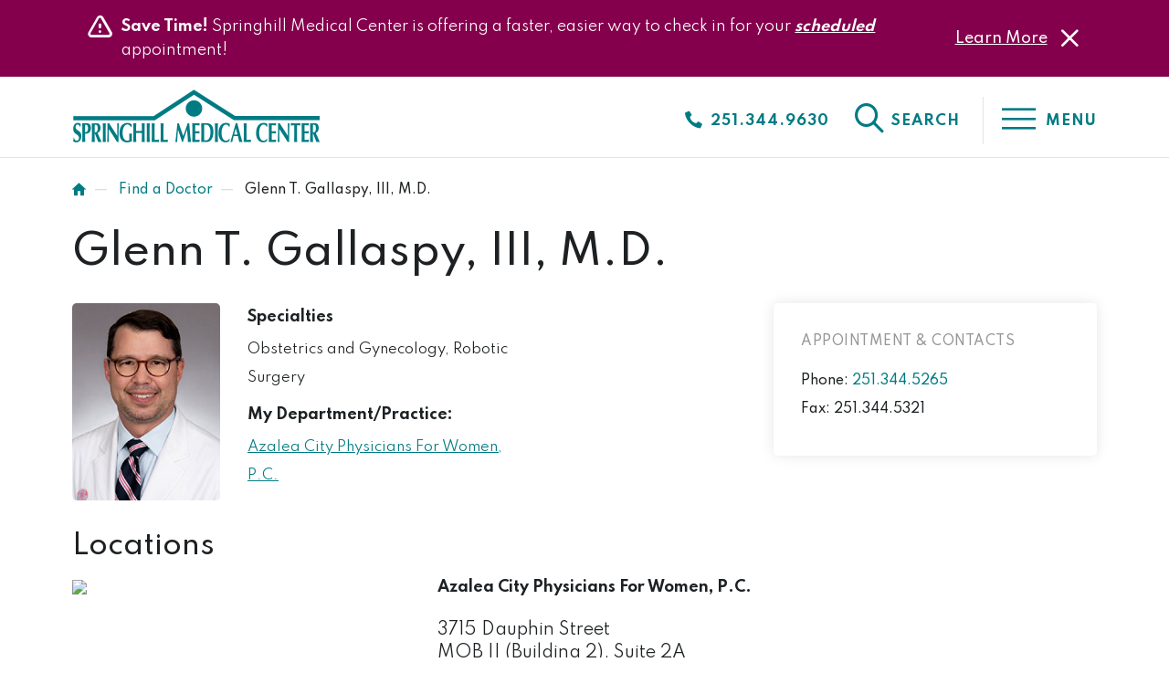

--- FILE ---
content_type: text/html; charset=UTF-8
request_url: https://springhillmedicalcenter.com/doctors/glenn-t-gallaspy-iii-md
body_size: 10429
content:


<!-- THEME DEBUG -->
<!-- THEME HOOK: 'html' -->
<!-- FILE NAME SUGGESTIONS:
   ▪️ html--node--971.html.twig
   ▪️ html--node--%.html.twig
   ▪️ html--node.html.twig
   ✅ html.html.twig
-->
<!-- 💡 BEGIN CUSTOM TEMPLATE OUTPUT from 'themes/smc_theme/templates/html.html.twig' -->
<!DOCTYPE html>
<html lang="en" dir="ltr" prefix="og: https://ogp.me/ns#">
  <head>
    <meta charset="utf-8" />
<meta name="description" content="Glenn T. Gallaspy, III, M.D. | Azalea City Physicians For Women, P.C. | Obstetrics and Gynecology,Robotic Surgery" />
<script type="application/ld+json">{
    "@context": "https:\/\/schema.org",
    "@type": "Physician",
    "name": "Glenn T. Gallaspy, III, M.D.",
    "telephone": "251.344.9630",
    "image": "https:\/\/springhillmedicalcenter.com\/sites\/default\/files\/2022-03\/Glenn-T.-Gallaspy-III-MD-AzaleaCity_Physicians-For-Women-300x300-1.jpg",
    "url": "https:\/\/springhillmedicalcenter.com\/doctors\/glenn-t-gallaspy-iii-md",
    "address": [
        {
            "@type": "PostalAddress",
            "streetAddress": "3715 Dauphin Street",
            "addressLocality": "Mobile",
            "addressRegion": "AL",
            "postalCode": "36608"
        }
    ],
    "priceRange": "$",
    "medicalSpecialty": {
        "@type": "MedicalSpecialty",
        "name": [
            "Obstetrics and Gynecology",
            "Robotic Surgery"
        ]
    }
}</script>
<link rel="canonical" href="https://springhillmedicalcenter.com/doctors/glenn-t-gallaspy-iii-md" />
<meta property="og:site_name" content="Springhill Medical Center" />
<meta property="og:type" content="doctor profile" />
<meta name="Generator" content="Drupal 11 (https://www.drupal.org)" />
<meta name="MobileOptimized" content="width" />
<meta name="HandheldFriendly" content="true" />
<meta name="viewport" content="width=device-width, initial-scale=1.0" />
<style>div#sliding-popup, div#sliding-popup .eu-cookie-withdraw-banner, .eu-cookie-withdraw-tab {background: #007B83} div#sliding-popup.eu-cookie-withdraw-wrapper { background: transparent; } #sliding-popup h1, #sliding-popup h2, #sliding-popup h3, #sliding-popup p, #sliding-popup label, #sliding-popup div, .eu-cookie-compliance-more-button, .eu-cookie-compliance-secondary-button, .eu-cookie-withdraw-tab { color: #ffffff;} .eu-cookie-withdraw-tab { border-color: #ffffff;}</style>
<link rel="icon" href="/sites/default/files/favicon.ico" type="image/vnd.microsoft.icon" />

    <title>Glenn T. Gallaspy, III, M.D. | Springhill Medical Center</title>
    <link rel="stylesheet" media="all" href="/sites/default/files/css/css_R-nyp7oQ6ApEsEoq442JNC9kgI0nRlnVX-oBpBxpUhg.css?delta=0&amp;language=en&amp;theme=smc_theme&amp;include=eJx1jEsOwyAMBS-E4EjIgdfEivkIg9LcvknVqIumK8szmofhQykr4zipClMOcLiBPuJBQ7rBswvn1cU2Kon9vKZSo7lRXfQyX2JHrmMS1gXRaAq-L0hw53jJyF0dCVq_V-e6P9o_etuVt302WgKT-ITI5M9G3S-y79zorh3JTaR4ARp8ZY8" />
<link rel="stylesheet" media="all" href="/sites/default/files/css/css_nowmmVABMsiRc8uZHxgq-DKj9qFdZcwayiJLeA7GTyM.css?delta=1&amp;language=en&amp;theme=smc_theme&amp;include=eJx1jEsOwyAMBS-E4EjIgdfEivkIg9LcvknVqIumK8szmofhQykr4zipClMOcLiBPuJBQ7rBswvn1cU2Kon9vKZSo7lRXfQyX2JHrmMS1gXRaAq-L0hw53jJyF0dCVq_V-e6P9o_etuVt302WgKT-ITI5M9G3S-y79zorh3JTaR4ARp8ZY8" />
<link rel="stylesheet" media="all" href="//cdn.jsdelivr.net/npm/bootstrap@3.4.1/dist/css/bootstrap.min.css" />
<link rel="stylesheet" media="all" href="//cdn.jsdelivr.net/npm/bootstrap-select@1.12.4/dist/css/bootstrap-select.min.css" />
<link rel="stylesheet" media="all" href="/sites/default/files/css/css_eIRRgE2Q6sUJHq1Jh57vBNqW890WU5LfMEH5c_9zf3M.css?delta=4&amp;language=en&amp;theme=smc_theme&amp;include=eJx1jEsOwyAMBS-E4EjIgdfEivkIg9LcvknVqIumK8szmofhQykr4zipClMOcLiBPuJBQ7rBswvn1cU2Kon9vKZSo7lRXfQyX2JHrmMS1gXRaAq-L0hw53jJyF0dCVq_V-e6P9o_etuVt302WgKT-ITI5M9G3S-y79zorh3JTaR4ARp8ZY8" />

    <script src="https://use.fontawesome.com/releases/v6.6.0/js/all.js" defer crossorigin="anonymous" data-search-pseudo-elements></script>
<script src="https://use.fontawesome.com/releases/v5.13.1/js/v4-shims.js" defer crossorigin="anonymous" data-search-pseudo-elements></script>

    
    <style>
      #block-footercontact.contextual-region {
        position: relative;
        z-index: 1000;
      }
    </style>
  </head>
  <body>
        <a href="#main-content" class="visually-hidden focusable">
      Skip to main content
    </a>
    
    

<!-- THEME DEBUG -->
<!-- THEME HOOK: 'off_canvas_page_wrapper' -->
<!-- BEGIN OUTPUT from 'core/modules/system/templates/off-canvas-page-wrapper.html.twig' -->
  <div class="dialog-off-canvas-main-canvas" data-off-canvas-main-canvas>
    

<!-- THEME DEBUG -->
<!-- THEME HOOK: 'page' -->
<!-- FILE NAME SUGGESTIONS:
   ▪️ page--node--971.html.twig
   ▪️ page--node--%.html.twig
   ▪️ page--node.html.twig
   ✅ page.html.twig
-->
<!-- 💡 BEGIN CUSTOM TEMPLATE OUTPUT from 'themes/smc_theme/templates/pages/page.html.twig' -->
<div class="site-wrap interior-wrap">
        <section class="drawer" role="complementary" aria-label="Alert Information">
      

<!-- THEME DEBUG -->
<!-- THEME HOOK: 'region' -->
<!-- FILE NAME SUGGESTIONS:
   ▪️ region--drawer.html.twig
   ✅ region.html.twig
-->
<!-- BEGIN OUTPUT from 'themes/ctek_base_theme/templates/region.html.twig' -->
  

<!-- THEME DEBUG -->
<!-- THEME HOOK: 'block' -->
<!-- FILE NAME SUGGESTIONS:
   ✅ block--custom--alert.html.twig
   ▪️ block--globalalert.html.twig
   ▪️ block--block-content--b09a5799-ce1b-4bea-a641-1b6421ffa82e.html.twig
   ▪️ block--block-content--id-view--globalalert--full.html.twig
   ▪️ block--block-content--id--globalalert.html.twig
   ▪️ block--block-content--view-type--alert--full.html.twig
   ▪️ block--block-content--type--alert.html.twig
   ▪️ block--block-content--view--full.html.twig
   ▪️ block--block-content.html.twig
   ▪️ block.html.twig
-->
<!-- 💡 BEGIN CUSTOM TEMPLATE OUTPUT from 'themes/smc_theme/templates/blocks/block--custom--alert.html.twig' -->
<div id="block-globalalert" class="site-alert">
  
  
     
        

<!-- THEME DEBUG -->
<!-- THEME HOOK: 'field' -->
<!-- FILE NAME SUGGESTIONS:
   ▪️ field--field-item--full.html.twig
   ▪️ field--block-content--field-item--alert.html.twig
   ▪️ field--block-content--field-item.html.twig
   ▪️ field--block-content--alert.html.twig
   ▪️ field--field-item.html.twig
   ▪️ field--entity-reference-revisions.html.twig
   ✅ field.html.twig
-->
<!-- 💡 BEGIN CUSTOM TEMPLATE OUTPUT from 'themes/smc_theme/templates/fields/field.html.twig' -->
  <div data-field-name="field_item">        

<!-- THEME DEBUG -->
<!-- THEME HOOK: 'paragraph' -->
<!-- FILE NAME SUGGESTIONS:
   ▪️ paragraph--alert--default.html.twig
   ✅ paragraph--alert.html.twig
   ▪️ paragraph--default.html.twig
   ▪️ paragraph.html.twig
-->
<!-- 💡 BEGIN CUSTOM TEMPLATE OUTPUT from 'themes/smc_theme/templates/paragraphs/paragraph--alert.html.twig' -->
    <div class="alert emergency" data-expiry="" data-alert="7891">
    <div class="container">
        <div class="alert-close" aria-label="Click here to close the alert"><i class="icon-close"></i></div>
        <div class="inner">
            

<!-- THEME DEBUG -->
<!-- THEME HOOK: 'field' -->
<!-- FILE NAME SUGGESTIONS:
   ▪️ field--field-blurb--default.html.twig
   ▪️ field--paragraph--field-blurb--alert.html.twig
   ▪️ field--paragraph--field-blurb.html.twig
   ▪️ field--paragraph--alert.html.twig
   ▪️ field--field-blurb.html.twig
   ▪️ field--text-long.html.twig
   ✅ field.html.twig
-->
<!-- 💡 BEGIN CUSTOM TEMPLATE OUTPUT from 'themes/smc_theme/templates/fields/field.html.twig' -->
          <p><strong>Save Time! </strong>Springhill Medical Center is offering a faster, easier way to check in for your <em><strong><u>scheduled</u></strong></em> appointment!</p>  
<!-- END CUSTOM TEMPLATE OUTPUT from 'themes/smc_theme/templates/fields/field.html.twig' -->


            

<!-- THEME DEBUG -->
<!-- THEME HOOK: 'field' -->
<!-- FILE NAME SUGGESTIONS:
   ▪️ field--field-link--default.html.twig
   ▪️ field--paragraph--field-link--alert.html.twig
   ▪️ field--paragraph--field-link.html.twig
   ▪️ field--paragraph--alert.html.twig
   ▪️ field--field-link.html.twig
   ▪️ field--link.html.twig
   ✅ field.html.twig
-->
<!-- 💡 BEGIN CUSTOM TEMPLATE OUTPUT from 'themes/smc_theme/templates/fields/field.html.twig' -->
          <a href="/check-scheduled-appointments">Learn More</a>  
<!-- END CUSTOM TEMPLATE OUTPUT from 'themes/smc_theme/templates/fields/field.html.twig' -->


        </div>
    </div>
</div>

<!-- END CUSTOM TEMPLATE OUTPUT from 'themes/smc_theme/templates/paragraphs/paragraph--alert.html.twig' -->

  </div>
<!-- END CUSTOM TEMPLATE OUTPUT from 'themes/smc_theme/templates/fields/field.html.twig' -->


  </div>
<!-- END CUSTOM TEMPLATE OUTPUT from 'themes/smc_theme/templates/blocks/block--custom--alert.html.twig' -->



<!-- END OUTPUT from 'themes/ctek_base_theme/templates/region.html.twig' -->


  </section>
<div id="top"></div>
<header class="header">
  <div class="container">
      <div class="row">
        <div class="col-xs-7 col-sm-4">
            <div class="logo"><a href="/" aria-label="Click to return to Springhill Medical Center Homepage"><i class="icon-logo"></i></a></div>
        </div>
        <div class="col-xs-5 col-sm-8 hidden-print">
            <div class="utility">
                <div class="phone"><a href="tel:251.344.9630" aria-label="Click to call"><i class="icon-phone-fill"></i> <span>251.344.9630</span></a></div>
                <div class="search-toggle" aria-label="click to open the search" tabindex="0"><i class="icon-search"></i> <span>Search</span> </div>
                <div class="menu-toggle" aria-label="click to open the menu" tabindex="0"><i class="icon-menu"></i> <span>Menu</span></div>
            </div>
        </div>
      </div>
  </div>
  <div class="navigation" role="navigation" aria-label="Primary">
    <div class="menu-close" tabindex="0"><i class="icon-close"></i></div>
    <div class="phone"><i class="icon-phone-fill"></i> <a href="tel:251.344.9630" aria-label="Click to call">251.344.9630</a></div>
    <div class="search">
       <form class="views-exposed-form" data-drupal-selector="views-exposed-form-search-page-1" action="/search/results" method="get" id="views-exposed-form-search-page-1" accept-charset="UTF-8">

<div class="js-form-item form-item js-form-type-textfield form-item-combine js-form-item-combine">      
<input data-drupal-selector="edit-keywords" type="text" id="edit-keywords" name="keywords" value="" size="30" maxlength="128" class="form-text">
        </div>
<div data-drupal-selector="edit-actions" class="form-actions js-form-wrapper form-wrapper" id="edit-actions">
<button data-drupal-selector="edit-submit-search" type="submit" id="edit-submit-search" value="Search" class="js-form-submit form-submit btn" style="margin-top:0;"><span><i class="icon-search"></i></span></button>
</div>
</form>
    </div>
    <div class="menu">
        

<!-- THEME DEBUG -->
<!-- THEME HOOK: 'region' -->
<!-- FILE NAME SUGGESTIONS:
   ▪️ region--navigation.html.twig
   ✅ region.html.twig
-->
<!-- BEGIN OUTPUT from 'themes/ctek_base_theme/templates/region.html.twig' -->
  

<!-- THEME DEBUG -->
<!-- THEME HOOK: 'block' -->
<!-- FILE NAME SUGGESTIONS:
   ▪️ block--mainnavigation.html.twig
   ▪️ block--system-menu-block--main.html.twig
   ✅ block--system-menu-block.html.twig
   ▪️ block--system.html.twig
   ▪️ block.html.twig
-->
<!-- BEGIN OUTPUT from 'core/modules/system/templates/block--system-menu-block.html.twig' -->
<nav role="navigation" aria-labelledby="block-mainnavigation-menu" id="block-mainnavigation" class="main-menu">
            
  <h2 class="visually-hidden" id="block-mainnavigation-menu">Main navigation</h2>
  

        

<!-- THEME DEBUG -->
<!-- THEME HOOK: 'menu__main' -->
<!-- FILE NAME SUGGESTIONS:
   ▪️ menu--main.html.twig
   ✅ menu.html.twig
-->
<!-- 💡 BEGIN CUSTOM TEMPLATE OUTPUT from 'themes/smc_theme/templates/menu/menu.html.twig' -->


              <ul class="unstyled">
            
                          <li class="level-1">
                        <span><a href="/doctors" data-drupal-link-system-path="doctors">Find a Doctor</a></span>
              </li>
        
                          <li class="level-1">
                        <span><a href="/patients-visitors/pay-your-bill" data-drupal-link-system-path="node/321">Pay Your Bill</a></span>
              </li>
        
                          <li class="level-1">
                        <span><a href="/patients-visitors/patient-financial-resources/hospital-charges" data-drupal-link-system-path="node/2991">Patient Estimates</a></span>
              </li>
        
                          <li class="level-1">
                        <span><a href="/patients-visitors/patient-financial-resources" data-drupal-link-system-path="node/2971">Patient Financial Services</a></span>
              </li>
        
                          <li class="level-1">
                        <span><a href="/patient-portal-0" target="_blank" rel="noopener" title="Go To the patient portal to view your medical records" data-drupal-link-system-path="node/4116">See Your Patient Record - Patient Portal</a></span>
              </li>
        
                          <li class="level-1">
                        <span><a href="/patients-visitors/medical-records" data-drupal-link-system-path="node/4121">Medical Records</a></span>
              </li>
        
                          <li class="level-1">
                        <span><a href="/who-we-are/privacy-practices" data-drupal-link-system-path="node/391">Patient Privacy Information</a></span>
              </li>
        
                          <li class="level-1">
                        <span><a href="/directions-parking-0" data-drupal-link-system-path="node/4481">Directions &amp; Parking</a></span>
              </li>
        </ul>
  

<!-- END CUSTOM TEMPLATE OUTPUT from 'themes/smc_theme/templates/menu/menu.html.twig' -->


  </nav>

<!-- END OUTPUT from 'core/modules/system/templates/block--system-menu-block.html.twig' -->



<!-- THEME DEBUG -->
<!-- THEME HOOK: 'block' -->
<!-- FILE NAME SUGGESTIONS:
   ▪️ block--custom--component-block.html.twig
   ▪️ block--utilitymenu.html.twig
   ▪️ block--block-content--dd19a6d0-d69b-4bc0-aa7c-cb8223e2ba5a.html.twig
   ▪️ block--block-content--id-view--utilitymenu--full.html.twig
   ▪️ block--block-content--id--utilitymenu.html.twig
   ▪️ block--block-content--view-type--component-block--full.html.twig
   ▪️ block--block-content--type--component-block.html.twig
   ▪️ block--block-content--view--full.html.twig
   ▪️ block--block-content.html.twig
   ✅ block.html.twig
-->
<!-- 💡 BEGIN CUSTOM TEMPLATE OUTPUT from 'themes/smc_theme/templates/blocks/block.html.twig' -->
<div id="block-utilitymenu" class="utility-menu">
  
    
      

<!-- THEME DEBUG -->
<!-- THEME HOOK: 'field' -->
<!-- FILE NAME SUGGESTIONS:
   ▪️ field--field-component--full.html.twig
   ▪️ field--block-content--field-component--component-block.html.twig
   ▪️ field--block-content--field-component.html.twig
   ▪️ field--block-content--component-block.html.twig
   ▪️ field--field-component.html.twig
   ▪️ field--entity-reference-revisions.html.twig
   ✅ field.html.twig
-->
<!-- 💡 BEGIN CUSTOM TEMPLATE OUTPUT from 'themes/smc_theme/templates/fields/field.html.twig' -->
  <div data-field-name="field_component">        

<!-- THEME DEBUG -->
<!-- THEME HOOK: 'paragraph' -->
<!-- FILE NAME SUGGESTIONS:
   ▪️ paragraph--link-list--default.html.twig
   ✅ paragraph--link-list.html.twig
   ▪️ paragraph--default.html.twig
   ▪️ paragraph.html.twig
-->
<!-- 💡 BEGIN CUSTOM TEMPLATE OUTPUT from 'themes/smc_theme/templates/paragraphs/paragraph--link-list.html.twig' -->
<div class="link-list">
        

<!-- THEME DEBUG -->
<!-- THEME HOOK: 'field' -->
<!-- FILE NAME SUGGESTIONS:
   ▪️ field--field-links--default.html.twig
   ▪️ field--paragraph--field-links--link-list.html.twig
   ✅ field--paragraph--field-links.html.twig
   ▪️ field--paragraph--link-list.html.twig
   ▪️ field--field-links.html.twig
   ▪️ field--link.html.twig
   ▪️ field.html.twig
-->
<!-- 💡 BEGIN CUSTOM TEMPLATE OUTPUT from 'themes/smc_theme/templates/fields/field--paragraph--field-links.html.twig' -->

    <ul data-field-name="field_links" class="unstyled">
              <li><a href="/who-we-are">Who We Are</a></li>
              <li><a href="/services">Our Services</a></li>
              <li><a href="/whats-new">What&#039;s New</a></li>
              <li><a href="/classes-events">Upcoming Events</a></li>
              <li><a href="/patients-visitors">Patients &amp; Visitors</a></li>
              <li><a href="/health-resources">Health Resources</a></li>
              <li><a href="/join-our-team">Join Our Team</a></li>
              <li><a href="/contact-us">Contact Us</a></li>
              <li><a href="/language-assistance">Language Assistance</a></li>
          </ul>

<!-- END CUSTOM TEMPLATE OUTPUT from 'themes/smc_theme/templates/fields/field--paragraph--field-links.html.twig' -->


</div>
<!-- END CUSTOM TEMPLATE OUTPUT from 'themes/smc_theme/templates/paragraphs/paragraph--link-list.html.twig' -->

  </div>
<!-- END CUSTOM TEMPLATE OUTPUT from 'themes/smc_theme/templates/fields/field.html.twig' -->


  </div>

<!-- END CUSTOM TEMPLATE OUTPUT from 'themes/smc_theme/templates/blocks/block.html.twig' -->



<!-- THEME DEBUG -->
<!-- THEME HOOK: 'block' -->
<!-- FILE NAME SUGGESTIONS:
   ▪️ block--smc-theme-socialmedialinks.html.twig
   ▪️ block--social-media-links-block.html.twig
   ▪️ block--social-media-links.html.twig
   ✅ block.html.twig
-->
<!-- 💡 BEGIN CUSTOM TEMPLATE OUTPUT from 'themes/smc_theme/templates/blocks/block.html.twig' -->
<div id="block-smc-theme-socialmedialinks" class="social-links block-social-media-links">
  
      <h2><span>Stay Connected</span></h2>
    
      

<!-- THEME DEBUG -->
<!-- THEME HOOK: 'social_media_links_platforms' -->
<!-- BEGIN OUTPUT from 'modules/contrib/social_media_links/templates/social-media-links-platforms.html.twig' -->


<ul class="social-media-links--platforms platforms inline horizontal">
      <li>
      <a class="social-media-link-icon--twitter" href="https://x.com/springhillmc"  >
        <span class='fab fa-x-twitter fa-2x'></span>
      </a>

          </li>
      <li>
      <a class="social-media-link-icon--facebook" href="https://www.facebook.com/springhillmc"  >
        <span class='fab fa-facebook fa-2x'></span>
      </a>

          </li>
      <li>
      <a class="social-media-link-icon--instagram" href="https://www.instagram.com/springhillmc"  >
        <span class='fab fa-instagram fa-2x'></span>
      </a>

          </li>
      <li>
      <a class="social-media-link-icon--youtube" href="https://www.youtube.com/springhillmc"  >
        <span class='fab fa-youtube fa-2x'></span>
      </a>

          </li>
      <li>
      <a class="social-media-link-icon--linkedin" href="https://www.linkedin.com/springhillmc"  >
        <span class='fab fa-linkedin fa-2x'></span>
      </a>

          </li>
  </ul>

<!-- END OUTPUT from 'modules/contrib/social_media_links/templates/social-media-links-platforms.html.twig' -->


  </div>

<!-- END CUSTOM TEMPLATE OUTPUT from 'themes/smc_theme/templates/blocks/block.html.twig' -->



<!-- END OUTPUT from 'themes/ctek_base_theme/templates/region.html.twig' -->


    </div>
  </div>
</header>
                        <section class="main" role="main" aria-label="Main Content">
              <section class="content-top" aria-label="Top Content">
          <div class="container">
            <div class="row g-0">
                

<!-- THEME DEBUG -->
<!-- THEME HOOK: 'region' -->
<!-- FILE NAME SUGGESTIONS:
   ▪️ region--content-top.html.twig
   ✅ region.html.twig
-->
<!-- BEGIN OUTPUT from 'themes/ctek_base_theme/templates/region.html.twig' -->
  

<!-- THEME DEBUG -->
<!-- THEME HOOK: 'block' -->
<!-- FILE NAME SUGGESTIONS:
   ▪️ block--breadcrumbs.html.twig
   ▪️ block--system-breadcrumb-block.html.twig
   ▪️ block--system.html.twig
   ✅ block.html.twig
-->
<!-- 💡 BEGIN CUSTOM TEMPLATE OUTPUT from 'themes/smc_theme/templates/blocks/block.html.twig' -->
<div id="block-breadcrumbs" class="crumbs col-xs-12">
  
    
      

<!-- THEME DEBUG -->
<!-- THEME HOOK: 'breadcrumb' -->
<!-- 💡 BEGIN CUSTOM TEMPLATE OUTPUT from 'themes/smc_theme/templates/breadcrumb.html.twig' -->
  <nav role="navigation" class="breadcrumbs">
    <h2 class="visually-hidden">Breadcrumb</h2>
                  <a href="/" class="home">Home</a>  ⁠—  
                        <a href="/doctors" class="leaf level-2">Find a Doctor</a>  ⁠—  
                        <span class="leaf level-3">Glenn T. Gallaspy, III, M.D.</span>
            </nav>

<!-- END CUSTOM TEMPLATE OUTPUT from 'themes/smc_theme/templates/breadcrumb.html.twig' -->


  </div>

<!-- END CUSTOM TEMPLATE OUTPUT from 'themes/smc_theme/templates/blocks/block.html.twig' -->



<!-- THEME DEBUG -->
<!-- THEME HOOK: 'block' -->
<!-- FILE NAME SUGGESTIONS:
   ▪️ block--pagetitle-2.html.twig
   ▪️ block--page-title-block.html.twig
   ▪️ block--core.html.twig
   ✅ block.html.twig
-->
<!-- 💡 BEGIN CUSTOM TEMPLATE OUTPUT from 'themes/smc_theme/templates/blocks/block.html.twig' -->
<div id="block-pagetitle-2" class="col-xs-12">
  
    
      

<!-- THEME DEBUG -->
<!-- THEME HOOK: 'page_title' -->
<!-- BEGIN OUTPUT from 'core/modules/system/templates/page-title.html.twig' -->

  <h1>

<!-- THEME DEBUG -->
<!-- THEME HOOK: 'field' -->
<!-- FILE NAME SUGGESTIONS:
   ▪️ field--title--full.html.twig
   ▪️ field--node--title--doctor.html.twig
   ✅ field--node--title.html.twig
   ▪️ field--node--doctor.html.twig
   ▪️ field--title.html.twig
   ▪️ field--string.html.twig
   ▪️ field.html.twig
-->
<!-- BEGIN OUTPUT from 'themes/ctek_base_theme/templates/fields/field--node--title.html.twig' -->
          Glenn T. Gallaspy, III, M.D.  
<!-- END OUTPUT from 'themes/ctek_base_theme/templates/fields/field--node--title.html.twig' -->

</h1>


<!-- END OUTPUT from 'core/modules/system/templates/page-title.html.twig' -->


  </div>

<!-- END CUSTOM TEMPLATE OUTPUT from 'themes/smc_theme/templates/blocks/block.html.twig' -->



<!-- THEME DEBUG -->
<!-- THEME HOOK: 'block' -->
<!-- FILE NAME SUGGESTIONS:
   ✅ block--node-block--doctor-banner.html.twig
   ▪️ block--doctor-banner.html.twig
   ▪️ block--node-block.html.twig
   ▪️ block--ctek-common.html.twig
   ▪️ block.html.twig
-->
<!-- 💡 BEGIN CUSTOM TEMPLATE OUTPUT from 'themes/smc_theme/templates/blocks/block--node-block--doctor-banner.html.twig' -->
<div class="doctor-banner col-xs-12 col-sm-8">
    <div class="row">
        <div class="col-xs-4 col-md-3">
            <div class="img ">                
                                  

<!-- THEME DEBUG -->
<!-- THEME HOOK: 'field' -->
<!-- FILE NAME SUGGESTIONS:
   ▪️ field--field-image--block.html.twig
   ▪️ field--node--field-image--doctor.html.twig
   ▪️ field--node--field-image.html.twig
   ▪️ field--node--doctor.html.twig
   ▪️ field--field-image.html.twig
   ▪️ field--image.html.twig
   ✅ field.html.twig
-->
<!-- 💡 BEGIN CUSTOM TEMPLATE OUTPUT from 'themes/smc_theme/templates/fields/field.html.twig' -->
          

<!-- THEME DEBUG -->
<!-- THEME HOOK: 'image_formatter' -->
<!-- BEGIN OUTPUT from 'core/modules/image/templates/image-formatter.html.twig' -->
  

<!-- THEME DEBUG -->
<!-- THEME HOOK: 'image_style' -->
<!-- BEGIN OUTPUT from 'core/modules/image/templates/image-style.html.twig' -->


<!-- THEME DEBUG -->
<!-- THEME HOOK: 'image' -->
<!-- BEGIN OUTPUT from 'core/modules/system/templates/image.html.twig' -->
<img loading="lazy" src="/sites/default/files/styles/600x800/public/2022-03/Glenn-T.-Gallaspy-III-MD-AzaleaCity_Physicians-For-Women-300x300-1.jpg?h=6c83441f&amp;itok=Hmp8maeC" width="600" height="800" alt="Glenn T. Gallaspy, III, M.D." />

<!-- END OUTPUT from 'core/modules/system/templates/image.html.twig' -->



<!-- END OUTPUT from 'core/modules/image/templates/image-style.html.twig' -->



<!-- END OUTPUT from 'core/modules/image/templates/image-formatter.html.twig' -->

  
<!-- END CUSTOM TEMPLATE OUTPUT from 'themes/smc_theme/templates/fields/field.html.twig' -->


                            </div>
        </div>
        <div class="col-xs-8 col-md-5">
            <div class="info">
                <div class="specialties">
                    <p><strong>Specialties</strong></p>
                    

<!-- THEME DEBUG -->
<!-- THEME HOOK: 'field' -->
<!-- FILE NAME SUGGESTIONS:
   ▪️ field--field-specialties--block.html.twig
   ▪️ field--node--field-specialties--doctor.html.twig
   ✅ field--node--field-specialties.html.twig
   ▪️ field--node--doctor.html.twig
   ▪️ field--field-specialties.html.twig
   ▪️ field--entity-reference.html.twig
   ▪️ field.html.twig
-->
<!-- 💡 BEGIN CUSTOM TEMPLATE OUTPUT from 'themes/smc_theme/templates/fields/field--node--field-specialties.html.twig' -->


            <span>Obstetrics and Gynecology, </span>
            <span>Robotic Surgery</span>

<!-- END CUSTOM TEMPLATE OUTPUT from 'themes/smc_theme/templates/fields/field--node--field-specialties.html.twig' -->


                </div>
                                    <div class="practice">
                        <p><strong>My Department/Practice:</strong></p>
                        <p>

<!-- THEME DEBUG -->
<!-- THEME HOOK: 'field' -->
<!-- FILE NAME SUGGESTIONS:
   ▪️ field--field-department-practice--block.html.twig
   ▪️ field--node--field-department-practice--doctor.html.twig
   ▪️ field--node--field-department-practice.html.twig
   ▪️ field--node--doctor.html.twig
   ▪️ field--field-department-practice.html.twig
   ▪️ field--entity-reference.html.twig
   ✅ field.html.twig
-->
<!-- 💡 BEGIN CUSTOM TEMPLATE OUTPUT from 'themes/smc_theme/templates/fields/field.html.twig' -->
          

<!-- THEME DEBUG -->
<!-- THEME HOOK: 'taxonomy_term' -->
<!-- FILE NAME SUGGESTIONS:
   ▪️ taxonomy-term--1056--default.html.twig
   ▪️ taxonomy-term--practice--default.html.twig
   ▪️ taxonomy-term--default.html.twig
   ▪️ taxonomy-term--1056.html.twig
   ✅ taxonomy-term--practice.html.twig
   ▪️ taxonomy-term.html.twig
-->
<!-- 💡 BEGIN CUSTOM TEMPLATE OUTPUT from 'themes/smc_theme/templates/terms/taxonomy-term--practice.html.twig' -->
<div class="practice">
   <span>
              <a
          href="http://www.azaleacityphysicians.com/"
          target="_self"
        >
          

<!-- THEME DEBUG -->
<!-- THEME HOOK: 'field' -->
<!-- FILE NAME SUGGESTIONS:
   ▪️ field--name--default.html.twig
   ▪️ field--taxonomy-term--name--practice.html.twig
   ▪️ field--taxonomy-term--name.html.twig
   ▪️ field--taxonomy-term--practice.html.twig
   ▪️ field--name.html.twig
   ▪️ field--string.html.twig
   ✅ field.html.twig
-->
<!-- 💡 BEGIN CUSTOM TEMPLATE OUTPUT from 'themes/smc_theme/templates/fields/field.html.twig' -->
          Azalea City Physicians For Women, P.C.  
<!-- END CUSTOM TEMPLATE OUTPUT from 'themes/smc_theme/templates/fields/field.html.twig' -->


        </a>
          </span>
</div>

<!-- END CUSTOM TEMPLATE OUTPUT from 'themes/smc_theme/templates/terms/taxonomy-term--practice.html.twig' -->

  
<!-- END CUSTOM TEMPLATE OUTPUT from 'themes/smc_theme/templates/fields/field.html.twig' -->

</p>
                    </div>
                            </div>
        </div>
    </div>
</div>
<!-- END CUSTOM TEMPLATE OUTPUT from 'themes/smc_theme/templates/blocks/block--node-block--doctor-banner.html.twig' -->



<!-- THEME DEBUG -->
<!-- THEME HOOK: 'block' -->
<!-- FILE NAME SUGGESTIONS:
   ✅ block--node-block--doctor-sidebar.html.twig
   ▪️ block--doctor-sidebar.html.twig
   ▪️ block--node-block.html.twig
   ▪️ block--ctek-common.html.twig
   ▪️ block.html.twig
-->
<!-- 💡 BEGIN CUSTOM TEMPLATE OUTPUT from 'themes/smc_theme/templates/blocks/block--node-block--doctor-sidebar.html.twig' -->
<div class="doctor-sidebar col-xs-12 col-sm-4">
    <div class="inner">
        <h3>Appointment & Contacts</h3>
                    <div class="appt-number">
                <p>Phone: 

<!-- THEME DEBUG -->
<!-- THEME HOOK: 'field' -->
<!-- FILE NAME SUGGESTIONS:
   ▪️ field--field-phone--block.html.twig
   ▪️ field--node--field-phone--doctor.html.twig
   ▪️ field--node--field-phone.html.twig
   ▪️ field--node--doctor.html.twig
   ▪️ field--field-phone.html.twig
   ▪️ field--telephone.html.twig
   ✅ field.html.twig
-->
<!-- 💡 BEGIN CUSTOM TEMPLATE OUTPUT from 'themes/smc_theme/templates/fields/field.html.twig' -->
          <a href="tel:251.344.5265">251.344.5265</a>  
<!-- END CUSTOM TEMPLATE OUTPUT from 'themes/smc_theme/templates/fields/field.html.twig' -->

</p>
            </div>
                            <div class="appt-number">
                <p>Fax: 

<!-- THEME DEBUG -->
<!-- THEME HOOK: 'field' -->
<!-- FILE NAME SUGGESTIONS:
   ▪️ field--field-fax--block.html.twig
   ▪️ field--node--field-fax--doctor.html.twig
   ▪️ field--node--field-fax.html.twig
   ▪️ field--node--doctor.html.twig
   ▪️ field--field-fax.html.twig
   ▪️ field--telephone.html.twig
   ✅ field.html.twig
-->
<!-- 💡 BEGIN CUSTOM TEMPLATE OUTPUT from 'themes/smc_theme/templates/fields/field.html.twig' -->
          251.344.5321  
<!-- END CUSTOM TEMPLATE OUTPUT from 'themes/smc_theme/templates/fields/field.html.twig' -->

</p>
            </div>
                    </div>
</div>
<!-- END CUSTOM TEMPLATE OUTPUT from 'themes/smc_theme/templates/blocks/block--node-block--doctor-sidebar.html.twig' -->



<!-- END OUTPUT from 'themes/ctek_base_theme/templates/region.html.twig' -->


            </div>
          </div>
        </section>
                    <section class="content" aria-label="Content">
          <div class="container">
            <div class="row g-0">
                              <div class="col-12 col-md-10">
                  <div class="main">
                    

<!-- THEME DEBUG -->
<!-- THEME HOOK: 'region' -->
<!-- FILE NAME SUGGESTIONS:
   ▪️ region--content.html.twig
   ✅ region.html.twig
-->
<!-- BEGIN OUTPUT from 'themes/ctek_base_theme/templates/region.html.twig' -->
  <div data-drupal-messages-fallback class="hidden"></div>

<!-- THEME DEBUG -->
<!-- THEME HOOK: 'block' -->
<!-- FILE NAME SUGGESTIONS:
   ▪️ block--smc-theme-mainpagecontent.html.twig
   ▪️ block--system-main-block.html.twig
   ▪️ block--system.html.twig
   ✅ block.html.twig
-->
<!-- 💡 BEGIN CUSTOM TEMPLATE OUTPUT from 'themes/smc_theme/templates/blocks/block.html.twig' -->
<div id="block-smc-theme-mainpagecontent">
  
    
      

<!-- THEME DEBUG -->
<!-- THEME HOOK: 'node' -->
<!-- FILE NAME SUGGESTIONS:
   ▪️ node--971--full.html.twig
   ▪️ node--971.html.twig
   ▪️ node--doctor--full.html.twig
   ✅ node--doctor.html.twig
   ▪️ node--full.html.twig
   ▪️ node.html.twig
-->
<!-- 💡 BEGIN CUSTOM TEMPLATE OUTPUT from 'themes/smc_theme/templates/nodes/node--doctor.html.twig' -->
<article class="doctor">
            <section id="locations" class="locations">
            <h2>Locations</h2>
            

<!-- THEME DEBUG -->
<!-- THEME HOOK: 'field' -->
<!-- FILE NAME SUGGESTIONS:
   ▪️ field--field-locations--full.html.twig
   ▪️ field--node--field-locations--doctor.html.twig
   ▪️ field--node--field-locations.html.twig
   ▪️ field--node--doctor.html.twig
   ✅ field--field-locations.html.twig
   ▪️ field--entity-reference.html.twig
   ▪️ field.html.twig
-->
<!-- 💡 BEGIN CUSTOM TEMPLATE OUTPUT from 'themes/smc_theme/templates/fields/field--field-locations.html.twig' -->


 

<!-- THEME DEBUG -->
<!-- THEME HOOK: 'node' -->
<!-- FILE NAME SUGGESTIONS:
   ▪️ node--966--teaser.html.twig
   ▪️ node--966.html.twig
   ✅ node--office--teaser.html.twig
   ▪️ node--office.html.twig
   ▪️ node--teaser.html.twig
   ▪️ node.html.twig
-->
<!-- 💡 BEGIN CUSTOM TEMPLATE OUTPUT from 'themes/smc_theme/templates/nodes/node--office--teaser.html.twig' -->
<article class="office">
    
    
  <div data-location-details="966"></div>
    <div class="info location-detail">
        <div class="row">
                      <div class="col-xs-12 col-sm-5 hidden-sm hidden-xs">
              <img src="https://api.mapbox.com/styles/v1/mapbox/streets-v11/static/pin-s+0164A3(-88.13582,30.68538)/-88.13582,30.68538,14/600x400@2x?access_token=pk.eyJ1IjoibGF1cmFmbG9yZXkiLCJhIjoiY20xdjlvNDVrMDV5ZDJxcTFlaGF4ZHEycyJ9.ovWPX1OET_BANQ4blnuwww&amp;logo=false" aria-label="location map">
            </div>
                      <div class="col-xs-12 col-sm-7">
                <div><p><strong>

<!-- THEME DEBUG -->
<!-- THEME HOOK: 'field' -->
<!-- FILE NAME SUGGESTIONS:
   ▪️ field--title--teaser.html.twig
   ▪️ field--node--title--office.html.twig
   ✅ field--node--title.html.twig
   ▪️ field--node--office.html.twig
   ▪️ field--title.html.twig
   ▪️ field--string.html.twig
   ▪️ field.html.twig
-->
<!-- BEGIN OUTPUT from 'themes/ctek_base_theme/templates/fields/field--node--title.html.twig' -->
          Azalea City Physicians For Women, P.C.  
<!-- END OUTPUT from 'themes/ctek_base_theme/templates/fields/field--node--title.html.twig' -->

</strong></p></div>
                <div class="address">
                                      <address>
                      3715 Dauphin Street<br>
                      MOB II (Building 2), Suite 2A<br>
                      Mobile,
                      AL
                      36608
                    </address>
                                  </div>
                                    <a href="https://maps.google.com/maps?saddr=&amp;daddr=3715 Dauphin Street+Mobile+AL+36608" target="_blank">Get Directions</a>
                            </div>
        </div>
    </div>
</article>

<!-- END CUSTOM TEMPLATE OUTPUT from 'themes/smc_theme/templates/nodes/node--office--teaser.html.twig' -->



<!-- END CUSTOM TEMPLATE OUTPUT from 'themes/smc_theme/templates/fields/field--field-locations.html.twig' -->


        </section>
                <section id="education" class="education">
            <h2>Training & Education</h2>
                            <div>
                    <h3>Board Certifications</h3>
                    

<!-- THEME DEBUG -->
<!-- THEME HOOK: 'field' -->
<!-- FILE NAME SUGGESTIONS:
   ▪️ field--field-board-certifications--full.html.twig
   ▪️ field--node--field-board-certifications--doctor.html.twig
   ▪️ field--node--field-board-certifications.html.twig
   ▪️ field--node--doctor.html.twig
   ▪️ field--field-board-certifications.html.twig
   ▪️ field--string-long.html.twig
   ✅ field.html.twig
-->
<!-- 💡 BEGIN CUSTOM TEMPLATE OUTPUT from 'themes/smc_theme/templates/fields/field.html.twig' -->
  <div data-field-name="field_board_certifications">        American Board of Obstetrics and Gynecology<br />
Obstetrics &amp; Gynecology  </div>
<!-- END CUSTOM TEMPLATE OUTPUT from 'themes/smc_theme/templates/fields/field.html.twig' -->


                </div>
                                        <div>
                    <h3>Fellowship</h3>
                    

<!-- THEME DEBUG -->
<!-- THEME HOOK: 'field' -->
<!-- FILE NAME SUGGESTIONS:
   ▪️ field--field-fellowship--full.html.twig
   ▪️ field--node--field-fellowship--doctor.html.twig
   ▪️ field--node--field-fellowship.html.twig
   ▪️ field--node--doctor.html.twig
   ▪️ field--field-fellowship.html.twig
   ▪️ field--string-long.html.twig
   ✅ field.html.twig
-->
<!-- 💡 BEGIN CUSTOM TEMPLATE OUTPUT from 'themes/smc_theme/templates/fields/field.html.twig' -->
  <div data-field-name="field_fellowship">        Fellow (FACOG)<br />
American Congress of Obstetricians and Gynecologists  </div>
<!-- END CUSTOM TEMPLATE OUTPUT from 'themes/smc_theme/templates/fields/field.html.twig' -->


                </div>
                                        <div>
                    <h3>Residency</h3>
                    

<!-- THEME DEBUG -->
<!-- THEME HOOK: 'field' -->
<!-- FILE NAME SUGGESTIONS:
   ▪️ field--field-residency--full.html.twig
   ▪️ field--node--field-residency--doctor.html.twig
   ▪️ field--node--field-residency.html.twig
   ▪️ field--node--doctor.html.twig
   ▪️ field--field-residency.html.twig
   ▪️ field--string-long.html.twig
   ✅ field.html.twig
-->
<!-- 💡 BEGIN CUSTOM TEMPLATE OUTPUT from 'themes/smc_theme/templates/fields/field.html.twig' -->
  <div data-field-name="field_residency">        University of Tennessee College of Medicine<br />
Residency, Obstetrics and Gynecology, 2004 - 2008  </div>
<!-- END CUSTOM TEMPLATE OUTPUT from 'themes/smc_theme/templates/fields/field.html.twig' -->


                </div>
                                        <div>
                    <h3>Education</h3>
                    

<!-- THEME DEBUG -->
<!-- THEME HOOK: 'field' -->
<!-- FILE NAME SUGGESTIONS:
   ▪️ field--field-education--full.html.twig
   ▪️ field--node--field-education--doctor.html.twig
   ▪️ field--node--field-education.html.twig
   ▪️ field--node--doctor.html.twig
   ▪️ field--field-education.html.twig
   ▪️ field--string-long.html.twig
   ✅ field.html.twig
-->
<!-- 💡 BEGIN CUSTOM TEMPLATE OUTPUT from 'themes/smc_theme/templates/fields/field.html.twig' -->
  <div data-field-name="field_education">        Vanderbilt University,  Psychology, magna cum laude with honors<br />
University of Alabama School of Medicine in Birmingham.  </div>
<!-- END CUSTOM TEMPLATE OUTPUT from 'themes/smc_theme/templates/fields/field.html.twig' -->


                </div>
                                        <div>
                    <h3>Internship</h3>
                    

<!-- THEME DEBUG -->
<!-- THEME HOOK: 'field' -->
<!-- FILE NAME SUGGESTIONS:
   ▪️ field--field-internship--full.html.twig
   ▪️ field--node--field-internship--doctor.html.twig
   ▪️ field--node--field-internship.html.twig
   ▪️ field--node--doctor.html.twig
   ▪️ field--field-internship.html.twig
   ▪️ field--string-long.html.twig
   ✅ field.html.twig
-->
<!-- 💡 BEGIN CUSTOM TEMPLATE OUTPUT from 'themes/smc_theme/templates/fields/field.html.twig' -->
  <div data-field-name="field_internship">        University of Tennessee in Memphis  </div>
<!-- END CUSTOM TEMPLATE OUTPUT from 'themes/smc_theme/templates/fields/field.html.twig' -->


                </div>
                    </section>
    </article>
<!-- END CUSTOM TEMPLATE OUTPUT from 'themes/smc_theme/templates/nodes/node--doctor.html.twig' -->


  </div>

<!-- END CUSTOM TEMPLATE OUTPUT from 'themes/smc_theme/templates/blocks/block.html.twig' -->



<!-- END OUTPUT from 'themes/ctek_base_theme/templates/region.html.twig' -->


                  </div>
                </div>
                          </div>
          </div>
        </section>
                </section>
                        <footer>
      <section class="footer" role="complementary" aria-label="Footer">
      <div class="container">
        

<!-- THEME DEBUG -->
<!-- THEME HOOK: 'region' -->
<!-- FILE NAME SUGGESTIONS:
   ▪️ region--footer.html.twig
   ✅ region.html.twig
-->
<!-- BEGIN OUTPUT from 'themes/ctek_base_theme/templates/region.html.twig' -->
  

<!-- THEME DEBUG -->
<!-- THEME HOOK: 'block' -->
<!-- FILE NAME SUGGESTIONS:
   ✅ block--custom--footer-contact.html.twig
   ▪️ block--footercontact.html.twig
   ▪️ block--block-content--f243fc6f-1cd2-4e60-be14-047f8f2bbe5c.html.twig
   ▪️ block--block-content--id-view--footercontact--full.html.twig
   ▪️ block--block-content--id--footercontact.html.twig
   ▪️ block--block-content--view-type--footer-contact--full.html.twig
   ▪️ block--block-content--type--footer-contact.html.twig
   ▪️ block--block-content--view--full.html.twig
   ▪️ block--block-content.html.twig
   ▪️ block.html.twig
-->
<!-- 💡 BEGIN CUSTOM TEMPLATE OUTPUT from 'themes/smc_theme/templates/blocks/block--custom--footer-contact.html.twig' -->
<div id="block-footercontact">
  
  
      <div class="row">
      <div class="col-xs-12 col-md-4">
          <div class="footer-contact clearfix">
              <div class="logo">            
                  <a href="/" aria-label="Click to return to Springhill Medical Center Homepage"><i class="icon-logo"></i></a>
              </div>
                                <div class="contacts">
                                                <div class="address">
                              <i class="icon-map-pin"></i> 

<!-- THEME DEBUG -->
<!-- THEME HOOK: 'field' -->
<!-- FILE NAME SUGGESTIONS:
   ▪️ field--field-address--full.html.twig
   ▪️ field--block-content--field-address--footer-contact.html.twig
   ▪️ field--block-content--field-address.html.twig
   ▪️ field--block-content--footer-contact.html.twig
   ▪️ field--field-address.html.twig
   ▪️ field--address.html.twig
   ✅ field.html.twig
-->
<!-- 💡 BEGIN CUSTOM TEMPLATE OUTPUT from 'themes/smc_theme/templates/fields/field.html.twig' -->
          

<!-- THEME DEBUG -->
<!-- THEME HOOK: 'address_plain' -->
<!-- FILE NAME SUGGESTIONS:
   ▪️ address-plain--block-content--field-address--footer-contact.html.twig
   ▪️ address-plain--block-content--field-address.html.twig
   ▪️ address-plain--field-address.html.twig
   ▪️ address-plain--block-content--footer-contact--full.html.twig
   ▪️ address-plain--block-content--footer-contact.html.twig
   ▪️ address-plain--block-content--full.html.twig
   ✅ address-plain.html.twig
-->
<!-- 💡 BEGIN CUSTOM TEMPLATE OUTPUT from 'themes/smc_theme/templates/address-plain.html.twig' -->
<p class="address" translate="no">
          3719 Dauphin Street, 
          Mobile, AL 36608
  </p>

<!-- END CUSTOM TEMPLATE OUTPUT from 'themes/smc_theme/templates/address-plain.html.twig' -->

  
<!-- END CUSTOM TEMPLATE OUTPUT from 'themes/smc_theme/templates/fields/field.html.twig' -->


                          </div>
                                            <div class="phone">
                          <i class="icon-phone"></i> <a href="tel:251.344.9630">251.344.9630</a>
                      </div>
                                                <div class="newsletter">
                              <i class="icon-send"></i>

<!-- THEME DEBUG -->
<!-- THEME HOOK: 'field' -->
<!-- FILE NAME SUGGESTIONS:
   ▪️ field--field-newsletter-signup--full.html.twig
   ▪️ field--block-content--field-newsletter-signup--footer-contact.html.twig
   ▪️ field--block-content--field-newsletter-signup.html.twig
   ▪️ field--block-content--footer-contact.html.twig
   ▪️ field--field-newsletter-signup.html.twig
   ▪️ field--link.html.twig
   ✅ field.html.twig
-->
<!-- 💡 BEGIN CUSTOM TEMPLATE OUTPUT from 'themes/smc_theme/templates/fields/field.html.twig' -->
          <a href="/form/enews-signup">Newsletter Signup</a>  
<!-- END CUSTOM TEMPLATE OUTPUT from 'themes/smc_theme/templates/fields/field.html.twig' -->


                          </div>
                                        </div>
                        </div>
      </div>    
      <div class="col-xs-12 col-md-8">
          <div class="menus">
              

<!-- THEME DEBUG -->
<!-- THEME HOOK: 'field' -->
<!-- FILE NAME SUGGESTIONS:
   ▪️ field--field-menus--full.html.twig
   ▪️ field--block-content--field-menus--footer-contact.html.twig
   ✅ field--block-content--field-menus.html.twig
   ▪️ field--block-content--footer-contact.html.twig
   ▪️ field--field-menus.html.twig
   ▪️ field--entity-reference-revisions.html.twig
   ▪️ field.html.twig
-->
<!-- 💡 BEGIN CUSTOM TEMPLATE OUTPUT from 'themes/smc_theme/templates/fields/field--block-content--field-menus.html.twig' -->


 

<!-- THEME DEBUG -->
<!-- THEME HOOK: 'paragraph' -->
<!-- FILE NAME SUGGESTIONS:
   ▪️ paragraph--link-list--default.html.twig
   ✅ paragraph--link-list.html.twig
   ▪️ paragraph--default.html.twig
   ▪️ paragraph.html.twig
-->
<!-- 💡 BEGIN CUSTOM TEMPLATE OUTPUT from 'themes/smc_theme/templates/paragraphs/paragraph--link-list.html.twig' -->
<div class="link-list">
            <h4>

<!-- THEME DEBUG -->
<!-- THEME HOOK: 'field' -->
<!-- FILE NAME SUGGESTIONS:
   ▪️ field--field-title--default.html.twig
   ▪️ field--paragraph--field-title--link-list.html.twig
   ▪️ field--paragraph--field-title.html.twig
   ▪️ field--paragraph--link-list.html.twig
   ▪️ field--field-title.html.twig
   ▪️ field--string.html.twig
   ✅ field.html.twig
-->
<!-- 💡 BEGIN CUSTOM TEMPLATE OUTPUT from 'themes/smc_theme/templates/fields/field.html.twig' -->
          Portals  
<!-- END CUSTOM TEMPLATE OUTPUT from 'themes/smc_theme/templates/fields/field.html.twig' -->

</h4>
        

<!-- THEME DEBUG -->
<!-- THEME HOOK: 'field' -->
<!-- FILE NAME SUGGESTIONS:
   ▪️ field--field-links--default.html.twig
   ▪️ field--paragraph--field-links--link-list.html.twig
   ✅ field--paragraph--field-links.html.twig
   ▪️ field--paragraph--link-list.html.twig
   ▪️ field--field-links.html.twig
   ▪️ field--link.html.twig
   ▪️ field.html.twig
-->
<!-- 💡 BEGIN CUSTOM TEMPLATE OUTPUT from 'themes/smc_theme/templates/fields/field--paragraph--field-links.html.twig' -->

    <ul data-field-name="field_links" class="unstyled">
              <li><a href="/patient-portal-0" target="_blank">Patient Portal</a></li>
              <li><a href="https://portal.springhillmedicalcenter.com/" target="_blank">Employee Portal</a></li>
              <li><a href="/patients-visitors/patient-financial-resources/hospital-charges" target="_blank">Patient Pricing Estimator</a></li>
              <li><a href="/patients-visitors/patient-financial-resources/no-surprise-billing">No Surprise Billing</a></li>
              <li><a href="/patients-visitors/medical-records">Medical Records</a></li>
          </ul>

<!-- END CUSTOM TEMPLATE OUTPUT from 'themes/smc_theme/templates/fields/field--paragraph--field-links.html.twig' -->


</div>
<!-- END CUSTOM TEMPLATE OUTPUT from 'themes/smc_theme/templates/paragraphs/paragraph--link-list.html.twig' -->


 

<!-- THEME DEBUG -->
<!-- THEME HOOK: 'paragraph' -->
<!-- FILE NAME SUGGESTIONS:
   ▪️ paragraph--link-list--default.html.twig
   ✅ paragraph--link-list.html.twig
   ▪️ paragraph--default.html.twig
   ▪️ paragraph.html.twig
-->
<!-- 💡 BEGIN CUSTOM TEMPLATE OUTPUT from 'themes/smc_theme/templates/paragraphs/paragraph--link-list.html.twig' -->
<div class="link-list">
            <h4>

<!-- THEME DEBUG -->
<!-- THEME HOOK: 'field' -->
<!-- FILE NAME SUGGESTIONS:
   ▪️ field--field-title--default.html.twig
   ▪️ field--paragraph--field-title--link-list.html.twig
   ▪️ field--paragraph--field-title.html.twig
   ▪️ field--paragraph--link-list.html.twig
   ▪️ field--field-title.html.twig
   ▪️ field--string.html.twig
   ✅ field.html.twig
-->
<!-- 💡 BEGIN CUSTOM TEMPLATE OUTPUT from 'themes/smc_theme/templates/fields/field.html.twig' -->
          More Information  
<!-- END CUSTOM TEMPLATE OUTPUT from 'themes/smc_theme/templates/fields/field.html.twig' -->

</h4>
        

<!-- THEME DEBUG -->
<!-- THEME HOOK: 'field' -->
<!-- FILE NAME SUGGESTIONS:
   ▪️ field--field-links--default.html.twig
   ▪️ field--paragraph--field-links--link-list.html.twig
   ✅ field--paragraph--field-links.html.twig
   ▪️ field--paragraph--link-list.html.twig
   ▪️ field--field-links.html.twig
   ▪️ field--link.html.twig
   ▪️ field.html.twig
-->
<!-- 💡 BEGIN CUSTOM TEMPLATE OUTPUT from 'themes/smc_theme/templates/fields/field--paragraph--field-links.html.twig' -->

    <ul data-field-name="field_links" class="unstyled">
              <li><a href="/who-we-are/volunteering">Volunteering</a></li>
              <li><a href="/join-our-team">Join Our Team</a></li>
              <li><a href="/classes-events">Classes &amp; Events</a></li>
              <li><a href="/directions-parking-0">Directions</a></li>
              <li><a href="/patients-visitors/visitors-guide">Hours of Visitation</a></li>
          </ul>

<!-- END CUSTOM TEMPLATE OUTPUT from 'themes/smc_theme/templates/fields/field--paragraph--field-links.html.twig' -->


</div>
<!-- END CUSTOM TEMPLATE OUTPUT from 'themes/smc_theme/templates/paragraphs/paragraph--link-list.html.twig' -->


 

<!-- THEME DEBUG -->
<!-- THEME HOOK: 'paragraph' -->
<!-- FILE NAME SUGGESTIONS:
   ▪️ paragraph--link-list--default.html.twig
   ✅ paragraph--link-list.html.twig
   ▪️ paragraph--default.html.twig
   ▪️ paragraph.html.twig
-->
<!-- 💡 BEGIN CUSTOM TEMPLATE OUTPUT from 'themes/smc_theme/templates/paragraphs/paragraph--link-list.html.twig' -->
<div class="link-list">
            <h4>

<!-- THEME DEBUG -->
<!-- THEME HOOK: 'field' -->
<!-- FILE NAME SUGGESTIONS:
   ▪️ field--field-title--default.html.twig
   ▪️ field--paragraph--field-title--link-list.html.twig
   ▪️ field--paragraph--field-title.html.twig
   ▪️ field--paragraph--link-list.html.twig
   ▪️ field--field-title.html.twig
   ▪️ field--string.html.twig
   ✅ field.html.twig
-->
<!-- 💡 BEGIN CUSTOM TEMPLATE OUTPUT from 'themes/smc_theme/templates/fields/field.html.twig' -->
          Healthcare Professionals  
<!-- END CUSTOM TEMPLATE OUTPUT from 'themes/smc_theme/templates/fields/field.html.twig' -->

</h4>
        

<!-- THEME DEBUG -->
<!-- THEME HOOK: 'field' -->
<!-- FILE NAME SUGGESTIONS:
   ▪️ field--field-links--default.html.twig
   ▪️ field--paragraph--field-links--link-list.html.twig
   ✅ field--paragraph--field-links.html.twig
   ▪️ field--paragraph--link-list.html.twig
   ▪️ field--field-links.html.twig
   ▪️ field--link.html.twig
   ▪️ field.html.twig
-->
<!-- 💡 BEGIN CUSTOM TEMPLATE OUTPUT from 'themes/smc_theme/templates/fields/field--paragraph--field-links.html.twig' -->

    <ul data-field-name="field_links" class="unstyled">
              <li><a href="/health-resources">Health Resources</a></li>
              <li><a href="/contact-us">Referring &amp; Transferring Patients</a></li>
              <li><a href="/health-resources/resources-healthcare-instructors">Resources for Healthcare Instructors</a></li>
          </ul>

<!-- END CUSTOM TEMPLATE OUTPUT from 'themes/smc_theme/templates/fields/field--paragraph--field-links.html.twig' -->


</div>
<!-- END CUSTOM TEMPLATE OUTPUT from 'themes/smc_theme/templates/paragraphs/paragraph--link-list.html.twig' -->



<!-- END CUSTOM TEMPLATE OUTPUT from 'themes/smc_theme/templates/fields/field--block-content--field-menus.html.twig' -->


                        </div>
      </div>
    </div>
  </div>
<!-- END CUSTOM TEMPLATE OUTPUT from 'themes/smc_theme/templates/blocks/block--custom--footer-contact.html.twig' -->



<!-- THEME DEBUG -->
<!-- THEME HOOK: 'block' -->
<!-- FILE NAME SUGGESTIONS:
   ▪️ block--socialmedialinks.html.twig
   ▪️ block--social-media-links-block.html.twig
   ▪️ block--social-media-links.html.twig
   ✅ block.html.twig
-->
<!-- 💡 BEGIN CUSTOM TEMPLATE OUTPUT from 'themes/smc_theme/templates/blocks/block.html.twig' -->
<div id="block-socialmedialinks" class="block-social-media-links">
  
    
      

<!-- THEME DEBUG -->
<!-- THEME HOOK: 'social_media_links_platforms' -->
<!-- BEGIN OUTPUT from 'modules/contrib/social_media_links/templates/social-media-links-platforms.html.twig' -->


<ul class="social-media-links--platforms platforms inline horizontal">
      <li>
      <a class="social-media-link-icon--linkedin" href="https://www.linkedin.com/company/springhillmc"  target="_blank" >
        <span class='fab fa-linkedin fa-2x'></span>
      </a>

          </li>
      <li>
      <a class="social-media-link-icon--facebook" href="https://www.facebook.com/springhillmc"  target="_blank" >
        <span class='fab fa-facebook fa-2x'></span>
      </a>

          </li>
      <li>
      <a class="social-media-link-icon--youtube" href="https://www.youtube.com/springhillmc"  target="_blank" >
        <span class='fab fa-youtube fa-2x'></span>
      </a>

          </li>
      <li>
      <a class="social-media-link-icon--instagram" href="https://www.instagram.com/springhillmc"  target="_blank" >
        <span class='fab fa-instagram fa-2x'></span>
      </a>

          </li>
      <li>
      <a class="social-media-link-icon--twitter" href="https://x.com/springhillmc"  target="_blank" >
        <span class='fab fa-x-twitter fa-2x'></span>
      </a>

          </li>
  </ul>

<!-- END OUTPUT from 'modules/contrib/social_media_links/templates/social-media-links-platforms.html.twig' -->


  </div>

<!-- END CUSTOM TEMPLATE OUTPUT from 'themes/smc_theme/templates/blocks/block.html.twig' -->



<!-- END OUTPUT from 'themes/ctek_base_theme/templates/region.html.twig' -->


      </div>
    </section>
        <section class="copyright" role="complementary" aria-label="Copyright">
      <div class="container">
        <div class="copy">
          <p>&copy; 2025 Springhill Medical Center. All Rights Reserved.</p>
          

<!-- THEME DEBUG -->
<!-- THEME HOOK: 'region' -->
<!-- FILE NAME SUGGESTIONS:
   ▪️ region--copyright.html.twig
   ✅ region.html.twig
-->
<!-- BEGIN OUTPUT from 'themes/ctek_base_theme/templates/region.html.twig' -->
  

<!-- THEME DEBUG -->
<!-- THEME HOOK: 'block' -->
<!-- FILE NAME SUGGESTIONS:
   ▪️ block--custom--component-block.html.twig
   ▪️ block--copyrightlinks.html.twig
   ▪️ block--block-content--90b479d8-6048-455d-aec6-d7301ea289f5.html.twig
   ▪️ block--block-content--id-view--copyrightlinks--full.html.twig
   ▪️ block--block-content--id--copyrightlinks.html.twig
   ▪️ block--block-content--view-type--component-block--full.html.twig
   ▪️ block--block-content--type--component-block.html.twig
   ▪️ block--block-content--view--full.html.twig
   ▪️ block--block-content.html.twig
   ✅ block.html.twig
-->
<!-- 💡 BEGIN CUSTOM TEMPLATE OUTPUT from 'themes/smc_theme/templates/blocks/block.html.twig' -->
<div id="block-copyrightlinks">
  
    
      

<!-- THEME DEBUG -->
<!-- THEME HOOK: 'field' -->
<!-- FILE NAME SUGGESTIONS:
   ▪️ field--field-component--full.html.twig
   ▪️ field--block-content--field-component--component-block.html.twig
   ▪️ field--block-content--field-component.html.twig
   ▪️ field--block-content--component-block.html.twig
   ▪️ field--field-component.html.twig
   ▪️ field--entity-reference-revisions.html.twig
   ✅ field.html.twig
-->
<!-- 💡 BEGIN CUSTOM TEMPLATE OUTPUT from 'themes/smc_theme/templates/fields/field.html.twig' -->
  <div data-field-name="field_component">        

<!-- THEME DEBUG -->
<!-- THEME HOOK: 'paragraph' -->
<!-- FILE NAME SUGGESTIONS:
   ▪️ paragraph--wysiwyg--default.html.twig
   ✅ paragraph--wysiwyg.html.twig
   ▪️ paragraph--default.html.twig
   ▪️ paragraph.html.twig
-->
<!-- 💡 BEGIN CUSTOM TEMPLATE OUTPUT from 'themes/smc_theme/templates/paragraphs/paragraph--wysiwyg.html.twig' -->
<div class="wysiwyg">    
    

<!-- THEME DEBUG -->
<!-- THEME HOOK: 'field' -->
<!-- FILE NAME SUGGESTIONS:
   ▪️ field--field-body--default.html.twig
   ▪️ field--paragraph--field-body--wysiwyg.html.twig
   ▪️ field--paragraph--field-body.html.twig
   ▪️ field--paragraph--wysiwyg.html.twig
   ▪️ field--field-body.html.twig
   ▪️ field--text-with-summary.html.twig
   ✅ field.html.twig
-->
<!-- 💡 BEGIN CUSTOM TEMPLATE OUTPUT from 'themes/smc_theme/templates/fields/field.html.twig' -->
          <ul><li><a href="/patient-financial-resources/hospital-charges">Price Transparency</a></li><li><a href="/privacy-statement">Privacy Statement</a></li><li><a href="/who-we-are/privacy-practices">Notice of Privacy Practices</a></li><li><a href="/terms-use" data-entity-substitution="canonical" data-entity-type="node" data-entity-uuid="08aee8a9-509f-4647-a411-75a8c6179673" title="Terms of Use">Terms of Use</a></li><li><a href="/language-assistance" aria-label="Language Assistance" data-entity-substitution="canonical" data-entity-type="node" data-entity-uuid="1a5d3ce8-c065-4d62-95f1-771772f48520" title="Language Assistance">Language Assistance</a></li></ul><p><br><br>&nbsp;</p>  
<!-- END CUSTOM TEMPLATE OUTPUT from 'themes/smc_theme/templates/fields/field.html.twig' -->

   
</div>

<!-- END CUSTOM TEMPLATE OUTPUT from 'themes/smc_theme/templates/paragraphs/paragraph--wysiwyg.html.twig' -->

  </div>
<!-- END CUSTOM TEMPLATE OUTPUT from 'themes/smc_theme/templates/fields/field.html.twig' -->


  </div>

<!-- END CUSTOM TEMPLATE OUTPUT from 'themes/smc_theme/templates/blocks/block.html.twig' -->



<!-- END OUTPUT from 'themes/ctek_base_theme/templates/region.html.twig' -->


        </div>
      </div>
    </section>
    <div class="to-top"><a href="#top" aria-label="back to top"><i class="icon-chevron-up"></i></a></div>
  </footer>  </div>
  
<!-- END CUSTOM TEMPLATE OUTPUT from 'themes/smc_theme/templates/pages/page.html.twig' -->


  </div>

<!-- END OUTPUT from 'core/modules/system/templates/off-canvas-page-wrapper.html.twig' -->


    
    <script type="application/json" data-drupal-selector="drupal-settings-json">{"path":{"baseUrl":"\/","pathPrefix":"","currentPath":"node\/971","currentPathIsAdmin":false,"isFront":false,"currentLanguage":"en"},"pluralDelimiter":"\u0003","suppressDeprecationErrors":true,"linkTracker":{"selectors":{"1":{"selector":"a.test-link-1","status":"1"},"6":{"selector":"a.test-link-2","status":"1"}}},"data":{"extlink":{"extTarget":false,"extTargetAppendNewWindowDisplay":true,"extTargetAppendNewWindowLabel":"(opens in a new window)","extTargetNoOverride":false,"extNofollow":false,"extTitleNoOverride":false,"extNoreferrer":false,"extFollowNoOverride":false,"extClass":"0","extLabel":"(link is external)","extImgClass":false,"extSubdomains":true,"extExclude":"","extInclude":"","extCssExclude":"","extCssInclude":"","extCssExplicit":"","extAlert":false,"extAlertText":"This link will take you to an external web site. We are not responsible for their content.","extHideIcons":false,"mailtoClass":"0","telClass":"","mailtoLabel":"(link sends email)","telLabel":"(link is a phone number)","extUseFontAwesome":false,"extIconPlacement":"append","extPreventOrphan":false,"extFaLinkClasses":"fa fa-external-link","extFaMailtoClasses":"fa fa-envelope-o","extAdditionalLinkClasses":"","extAdditionalMailtoClasses":"","extAdditionalTelClasses":"","extFaTelClasses":"fa fa-phone","allowedDomains":[],"extExcludeNoreferrer":""}},"eu_cookie_compliance":{"cookie_policy_version":"1.0.0","popup_enabled":false,"popup_agreed_enabled":false,"popup_hide_agreed":false,"popup_clicking_confirmation":false,"popup_scrolling_confirmation":false,"popup_html_info":false,"use_mobile_message":false,"mobile_popup_html_info":false,"mobile_breakpoint":768,"popup_html_agreed":false,"popup_use_bare_css":false,"popup_height":"auto","popup_width":"100%","popup_delay":1000,"popup_link":"https:\/\/springhillmedicalcenter.com\/privacy-statement","popup_link_new_window":true,"popup_position":false,"fixed_top_position":true,"popup_language":"en","store_consent":false,"better_support_for_screen_readers":false,"cookie_name":"","reload_page":false,"domain":"","domain_all_sites":false,"popup_eu_only":false,"popup_eu_only_js":false,"cookie_lifetime":100,"cookie_session":0,"set_cookie_session_zero_on_disagree":0,"disagree_do_not_show_popup":false,"method":"opt_in","automatic_cookies_removal":true,"allowed_cookies":"","withdraw_markup":"\u003Cbutton type=\u0022button\u0022 class=\u0022eu-cookie-withdraw-tab\u0022\u003EPrivacy settings\u003C\/button\u003E\n\u003Cdiv aria-labelledby=\u0022popup-text\u0022 class=\u0022eu-cookie-withdraw-banner\u0022\u003E\n  \u003Cdiv class=\u0022popup-content info eu-cookie-compliance-content\u0022\u003E\n    \u003Cdiv id=\u0022popup-text\u0022 class=\u0022eu-cookie-compliance-message\u0022 role=\u0022document\u0022\u003E\n      \u003Ch2\u003EWe use cookies on this site to enhance your user experience\u003C\/h2\u003E\u003Cp\u003EYou have given your consent for us to set cookies.\u003C\/p\u003E\n    \u003C\/div\u003E\n    \u003Cdiv id=\u0022popup-buttons\u0022 class=\u0022eu-cookie-compliance-buttons\u0022\u003E\n      \u003Cbutton type=\u0022button\u0022 class=\u0022eu-cookie-withdraw-button  button button--small button--primary\u0022\u003EWithdraw consent\u003C\/button\u003E\n    \u003C\/div\u003E\n  \u003C\/div\u003E\n\u003C\/div\u003E","withdraw_enabled":false,"reload_options":0,"reload_routes_list":"","withdraw_button_on_info_popup":false,"cookie_categories":[],"cookie_categories_details":[],"enable_save_preferences_button":true,"cookie_value_disagreed":"0","cookie_value_agreed_show_thank_you":"1","cookie_value_agreed":"2","containing_element":"body","settings_tab_enabled":true,"olivero_primary_button_classes":" button button--small button--primary","olivero_secondary_button_classes":" button button--small","close_button_action":"close_banner","open_by_default":false,"modules_allow_popup":true,"hide_the_banner":false,"geoip_match":true,"unverified_scripts":[]},"env":"prod","breakpoints":{"ctek_base_theme_ctek_base_theme.xs":{"theme":"ctek_base_theme","label":"XS (up to 767px)","query":"all and (max-width: 767px)","multipliers":["1x","2x"]},"ctek_base_theme_ctek_base_theme.sm":{"theme":"ctek_base_theme","label":"SM (between 768px and 991px)","query":"all and (min-width: 768px) and (max-width: 991px)","multipliers":["1x"]},"ctek_base_theme_ctek_base_theme.sm_max":{"theme":"ctek_base_theme","label":"SM-MAX (up to 991px)","query":"all and (max-width: 991px)","multipliers":["1x"]},"ctek_base_theme_ctek_base_theme.sm_min":{"theme":"ctek_base_theme","label":"SM-MIN (over 991px)","query":"all and (min-width: 992px)","multipliers":["1x"]},"ctek_base_theme_ctek_base_theme.md":{"theme":"ctek_base_theme","label":"MD (between 992px and 1199px)","query":"all and (min-width: 992px) and (max-width: 1199px)","multipliers":["1x"]},"ctek_base_theme_ctek_base_theme.md_min":{"theme":"ctek_base_theme","label":"MD (between 992px and 1199px)","query":"all and (min-width: 992px)","multipliers":["1x"]},"ctek_base_theme_ctek_base_theme.lg":{"theme":"ctek_base_theme","label":"LG (over 1200px)","query":"all and (min-width: 1200px)","multipliers":["1x","2x"]},"ctek_base_theme_ctek_base_theme.xl":{"theme":"ctek_base_theme","label":"XL (over 1400px)","query":"all and (min-width: 1400px)","multipliers":["1x","2x"]},"ctek_base_theme_ctek_base_theme.xxl":{"theme":"ctek_base_theme","label":"XXL (over 1600px)","query":"all and (min-width: 1600px)","multipliers":["1x"]}},"user":{"uid":0,"permissionsHash":"532b68c6efee580f87259de7adabd0713ad9b01ea4ef5c0a7bd1aa3ca2e1e34e"}}</script>
<script src="//cdn.jsdelivr.net/npm/jquery@3.7.1/dist/jquery.min.js"></script>
<script src="/sites/default/files/js/js_Q2BhS2RGQY5rqgMHT2R2i2QOpgCHaDNuEJAABRvMi2E.js?scope=footer&amp;delta=1&amp;language=en&amp;theme=smc_theme&amp;include=eJx9jUEOwyAMBD-E4EkI0SWxADvCTtvnl0Q95BDltPaOPMYes0glzOhbo8QZATelw9cacQ2vsW-p-f_qirClD1Q6wmX2-l6emNeVujsM0UbKFSOcSbw47Tnainl0vBcGm4bUMOwenZZGesVTVgrlH8ZrWEs"></script>
<script src="//cdn.jsdelivr.net/npm/bootstrap@3.4.1/dist/js/bootstrap.min.js"></script>
<script src="//cdn.jsdelivr.net/npm/bootstrap-select@1.12.4/dist/js/bootstrap-select.min.js"></script>
<script src="//cdn.jsdelivr.net/npm/js-cookie@2/src/js.cookie.min.js"></script>
<script src="/sites/default/files/js/js_Uzj-h88ev3JHjZq6gy2eyY3XdvXn_qHcRBOwdyZefWc.js?scope=footer&amp;delta=5&amp;language=en&amp;theme=smc_theme&amp;include=eJx9jUEOwyAMBD-E4EkI0SWxADvCTtvnl0Q95BDltPaOPMYes0glzOhbo8QZATelw9cacQ2vsW-p-f_qirClD1Q6wmX2-l6emNeVujsM0UbKFSOcSbw47Tnainl0vBcGm4bUMOwenZZGesVTVgrlH8ZrWEs"></script>

        <script src="/service-line-beacon-batch.js" defer></script>
  <script type="application/json" data-drupal-selector="ctek-common-profiler-json">
{"queryCount":0,"memoryUsage":"22,528kB","executionTime":"282ms","cacheBackend":"MemcacheBackend","env":"prod","siteGroup":"springhillmc","siteName":"default"}
</script></body>
</html>
<!-- END CUSTOM TEMPLATE OUTPUT from 'themes/smc_theme/templates/html.html.twig' -->



--- FILE ---
content_type: text/html; charset=UTF-8
request_url: https://springhillmedicalcenter.com/local-track.php
body_size: -139
content:
{"status":"ok","mode":"local"}

--- FILE ---
content_type: text/css
request_url: https://springhillmedicalcenter.com/sites/default/files/css/css_nowmmVABMsiRc8uZHxgq-DKj9qFdZcwayiJLeA7GTyM.css?delta=1&language=en&theme=smc_theme&include=eJx1jEsOwyAMBS-E4EjIgdfEivkIg9LcvknVqIumK8szmofhQykr4zipClMOcLiBPuJBQ7rBswvn1cU2Kon9vKZSo7lRXfQyX2JHrmMS1gXRaAq-L0hw53jJyF0dCVq_V-e6P9o_etuVt302WgKT-ITI5M9G3S-y79zorh3JTaR4ARp8ZY8
body_size: -70
content:
/* @license GPL-2.0-or-later https://www.drupal.org/licensing/faq */





--- FILE ---
content_type: text/css
request_url: https://springhillmedicalcenter.com/sites/default/files/css/css_eIRRgE2Q6sUJHq1Jh57vBNqW890WU5LfMEH5c_9zf3M.css?delta=4&language=en&theme=smc_theme&include=eJx1jEsOwyAMBS-E4EjIgdfEivkIg9LcvknVqIumK8szmofhQykr4zipClMOcLiBPuJBQ7rBswvn1cU2Kon9vKZSo7lRXfQyX2JHrmMS1gXRaAq-L0hw53jJyF0dCVq_V-e6P9o_etuVt302WgKT-ITI5M9G3S-y79zorh3JTaR4ARp8ZY8
body_size: 12604
content:
@import"https://fonts.googleapis.com/css2?family=Playfair+Display:wght@700&display=swap";@import"https://fonts.googleapis.com/css2?family=Spartan:wght@400;500;600;700&display=swap";
/* @license GPL-2.0-or-later https://www.drupal.org/licensing/faq */
.site-wrap img{max-width:100%}@media(min-width:1200px){.site-wrap .content .main.two-col{min-height:600px}}.site-wrap .container{position:relative;margin:0 auto;overflow-wrap:break-word;word-wrap:break-word}@media(min-width:1200px){.site-wrap .container{max-width:1270px;width:90%}}@media(min-width:992px)and (max-width:1199px){.site-wrap .container{max-width:1170px;width:95%;padding:0 15px}}@media(max-width:991px){.site-wrap .container{padding:0 30px;width:100%;max-width:none}}@media(max-width:767px){.site-wrap .container{padding:0 20px}}@media(min-width:1400px){.site-wrap .container.large{margin:0 auto;max-width:1370px;width:95%}}.site-wrap .container.full{max-width:none;padding:0 15px;width:100%;overflow-wrap:break-word;word-wrap:break-word;hyphens:auto}.site-wrap .embed-responsive{margin-bottom:20px}.site-wrap .flush{margin:0 !important}.site-wrap .unstyled{list-style-type:none;padding:0}.site-wrap .lg-gutter>[class*=col-]+[class*=col-]{padding-left:15px}@media(min-width:1200px){.site-wrap .lg-gutter>[class*=col-]+[class*=col-]{padding-left:55px}}.site-wrap .sm-gutter{margin-right:-5px}@media(max-width:767px){.site-wrap .sm-gutter{margin-right:-15px}}.site-wrap .sm-gutter [class*=col-]{padding-right:5px}@media(max-width:767px){.site-wrap .sm-gutter [class*=col-]{padding-right:15px}}.site-wrap .no-gutter{margin:0}.site-wrap .no-gutter [class*=col-]{padding-right:0;padding-left:0}@media(max-width:767px){.site-wrap .equal,.site-wrap .equal-match{height:auto !important}}.site-wrap .ajax-progress{display:none}@media print{.site-wrap .admin-tabs{display:none}}.site-wrap .admin-tabs ul{padding:0;list-style-type:none;border-bottom:2px solid #ececec}.site-wrap .admin-tabs ul li{display:inline-block;background:#ececec;padding:10px;margin:0 !important;-webkit-transition:background .3s linear;-moz-transition:background .3s linear;-ms-transition:background .3s linear;-o-transition:background .3s linear;transition:background .3s linear}.site-wrap .admin-tabs ul li:hover,.site-wrap .admin-tabs ul li:focus{background:hsl(0,0%,87.5490196078%)}.site-wrap .admin-tabs ul li a{color:#1d2123;text-decoration:none}.site-wrap form .message{margin:0 15px 20px}.site-wrap .messages{margin-bottom:20px}.site-wrap .messages.messages--error .message::before{background:#84004c}.site-wrap .messages.messages--warning .message::before{background:#1d2123}.site-wrap .messages .message{background:#ececec;margin-bottom:20px;padding:10px 15px 10px 25px;position:relative}.site-wrap .messages .message::before{content:"";background:#007b84;height:calc(100% - 20px);left:10px;position:absolute;top:10px;width:4px}.site-wrap .messages .message.messages--error::before{background:#84004c}.site-wrap .messages .message.messages--warning::before{background:#1d2123}@media(min-width:1200px){.site-wrap .page-title.simple{padding-right:50px}}@media(min-width:992px)and (max-width:1199px){.site-wrap .page-title.simple{padding-right:80px}}@media print{.site-wrap .crumbs{display:none}}.site-wrap .crumbs.simple{border-bottom:0;display:inline-block;margin-bottom:0}@media(max-width:767px){.site-wrap .crumbs.simple{margin-bottom:20px}}.site-wrap .crumbs.simple .breadcrumbs{padding-bottom:25px}.site-wrap .crumbs .breadcrumbs{background:none;color:rgba(0,123,132,.2);font-size:14px;font-weight:500;padding:20px 0}.site-wrap .crumbs .breadcrumbs span{color:#1d2123}.site-wrap .crumbs .breadcrumbs a{color:#007b84;text-decoration:none}.site-wrap .crumbs .breadcrumbs a:hover,.site-wrap .crumbs .breadcrumbs a:focus{color:#0164a3}.site-wrap .crumbs .breadcrumbs a.home{font-size:0;position:relative}.site-wrap .crumbs .breadcrumbs a.home::before{content:"";font-family:icomoon;font-size:14px;line-height:16px;vertical-align:-1px}.modal-dialog .modal-content{border-radius:0}.modal-dialog .modal-content .modal-header{border:none}.modal-dialog .modal-content .modal-body{padding:30px}@media(max-width:767px){.modal-dialog .modal-content .modal-body{padding:20px}}.modal-dialog .modal-content .modal-body .close{font-size:32px;font-weight:400;line-height:25px;opacity:1;text-shadow:none}.modal-dialog .modal-content .modal-body .close:hover,.modal-dialog .modal-content .modal-body .close:focus{opacity:.5}.modal-video{background-color:rgba(0,0,0,.75) !important}@media(max-width:991px){.modal-video-movie-wrap{margin:0 auto;width:80% !important}}@media(max-width:991px){.modal-video-movie-wrap .modal-video-close-btn{width:25px !important}}@font-face{font-family:"icomoon";src:url("/themes/smc_theme/fonts/icomoon.eot?q6pczk");src:url("/themes/smc_theme/fonts/icomoon.eot?q6pczk#iefix") format("embedded-opentype"),url("/themes/smc_theme/fonts/icomoon.ttf?q6pczk") format("truetype"),url("/themes/smc_theme/fonts/icomoon.woff?q6pczk") format("woff"),url("/themes/smc_theme/fonts/icomoon.svg?q6pczk#icomoon") format("svg");font-weight:normal;font-style:normal;font-display:block}[class^=icon-],[class*=" icon-"]{font-family:"icomoon" !important;font-style:normal;font-weight:normal;font-variant:normal;text-transform:none;line-height:1;-webkit-font-smoothing:antialiased;-moz-osx-font-smoothing:grayscale}.icon-search-menu:before{content:""}.icon-home:before{content:""}.icon-alert-triangle:before{content:""}.icon-alert-circle:before{content:""}.icon-alert-help:before{content:""}.icon-info-circle:before{content:""}.icon-mail:before{content:""}.icon-send:before{content:""}.icon-map-pin:before{content:""}.icon-clock:before{content:""}.icon-phone:before{content:""}.icon-phone-fill:before{content:""}.icon-search:before{content:""}.icon-check:before{content:""}.icon-menu:before{content:""}.icon-chevron-up:before{content:""}.icon-chevron-down:before{content:""}.icon-chevron-right:before{content:""}.icon-chevron-left:before{content:""}.icon-arrow-right:before{content:""}.icon-arrow-left:before{content:""}.icon-close:before{content:""}.icon-plus:before{content:""}.icon-minus:before{content:""}.icon-dots:before{content:""}.icon-linkedin:before{content:""}.icon-twitter:before{content:""}.icon-instagram:before{content:""}.icon-youtube:before{content:""}.icon-facebook:before{content:""}.icon-youtube:before{content:""}.icon-logo:before{content:""}body{font-family:"Spartan",sans-serif;color:#1d2123;font-size:18px;font-variant-ligatures:no-common-ligatures;line-height:30px;font-weight:400;height:100%;position:relative}@media(max-width:991px){body{overflow-x:hidden;overflow-y:scroll;-webkit-overflow-scrolling:touch}}body .site-wrap h1,body .off-canvas h1{font-family:"Spartan",sans-serif;font-size:45px;font-weight:500;line-height:60px;margin:0 0 25px 0}@media(max-width:991px){body .site-wrap h1,body .off-canvas h1{font-size:35px;line-height:42px;margin-bottom:25px}}body .site-wrap h2,body .off-canvas h2{font-family:"Spartan",sans-serif;font-size:30px;font-weight:500;line-height:40px;margin:0 0 10px 0}body .site-wrap h2 .read-more,body .off-canvas h2 .read-more{margin-left:20px}@media(max-width:767px){body .site-wrap h2 .read-more,body .off-canvas h2 .read-more{margin:0}}body .site-wrap h3,body .off-canvas h3{font-family:"Spartan",sans-serif;font-size:21px;font-weight:600;line-height:35px;margin:0 0 10px 0}body .site-wrap h4,body .off-canvas h4{font-family:"Spartan",sans-serif;font-size:18px;font-weight:600;line-height:28px;margin:0 0 15px 0}body .site-wrap h5,body .off-canvas h5{font-family:"Spartan",sans-serif;font-size:16px;font-weight:600;line-height:28px;letter-spacing:.5px;margin:0 0 10px 0;text-transform:uppercase}body .site-wrap h6,body .off-canvas h6{font-family:"Spartan",sans-serif;font-size:14px;font-weight:600;line-height:24px;margin:0 0 15px 0}body .site-wrap p,body .off-canvas p{font-family:"Spartan",sans-serif;font-size:16px;font-weight:400;line-height:30px;margin:0 0 20px 0}body .site-wrap p.lead,body .off-canvas p.lead{font-size:18px;line-height:28px;margin:10px auto 20px}@media(max-width:991px){body .site-wrap p.lead,body .off-canvas p.lead{padding:20px 0}}body .site-wrap div.lead p,body .off-canvas div.lead p{font-size:18px;line-height:28px;margin:10px auto 20px}@media(max-width:991px){body .site-wrap div.lead p,body .off-canvas div.lead p{padding:20px 0}}body .site-wrap span.secondary,body .off-canvas span.secondary{color:#0164a3 !important}body .site-wrap a,body .off-canvas a{color:#007b84;transition:color .3s linear;text-decoration:underline}body .site-wrap a:hover,body .site-wrap a:focus,body .off-canvas a:hover,body .off-canvas a:focus{color:#004774}body .site-wrap ul,body .off-canvas ul{margin-bottom:25px;padding-left:18px}body .site-wrap ul ul,body .off-canvas ul ul{padding-left:20px}body .site-wrap ul.unstyled,body .off-canvas ul.unstyled{list-style-type:none;padding:0}body .site-wrap ul.two-col,body .off-canvas ul.two-col{columns:2;column-gap:60px;padding:0 0 0 15px}@media(max-width:991px){body .site-wrap ul.two-col,body .off-canvas ul.two-col{columns:1}}body .site-wrap ul.two-col.unstyled,body .off-canvas ul.two-col.unstyled{list-style-type:none;padding:0}body .site-wrap ul.primary,body .off-canvas ul.primary{list-style-type:none}body .site-wrap ul.primary>li,body .off-canvas ul.primary>li{line-height:30px;position:relative;padding-left:25px}body .site-wrap ul.primary>li::before,body .off-canvas ul.primary>li::before{color:#008f98;content:"•";font-size:50px;left:0;position:absolute;top:0}body .site-wrap ul.primary>li ul,body .off-canvas ul.primary>li ul{list-style-type:none;padding:0}body .site-wrap ul.primary>li ul>li,body .off-canvas ul.primary>li ul>li{position:relative;padding-left:25px}body .site-wrap ul.primary>li ul>li::before,body .off-canvas ul.primary>li ul>li::before{color:#008f98;content:"";font-family:icomoon;font-size:16px;left:0;position:absolute;top:0}body .site-wrap ul li,body .off-canvas ul li{font-size:16px;line-height:30px;margin-bottom:15px}body .site-wrap ul li ul,body .off-canvas ul li ul{margin:15px 0 0 0}body .site-wrap ol,body .off-canvas ol{counter-reset:section;list-style-type:none;margin-bottom:25px}body .site-wrap ol.unstyled,body .off-canvas ol.unstyled{list-style-type:none;padding:0}body .site-wrap ol.two-col,body .off-canvas ol.two-col{columns:2;column-gap:60px;padding:0 0 0 15px}@media(max-width:991px){body .site-wrap ol.two-col,body .off-canvas ol.two-col{columns:1}}body .site-wrap ol.primary li::before,body .off-canvas ol.primary li::before{color:#007b84}body .site-wrap ol li,body .off-canvas ol li{font-size:16px;line-height:30px;margin-bottom:15px;padding-left:30px;position:relative}body .site-wrap ol li::before,body .off-canvas ol li::before{counter-increment:section;content:counter(section) ".";font-size:16px;font-weight:500;left:0;line-height:30px;position:absolute;top:0}body .site-wrap ol li ol,body .off-canvas ol li ol{margin:15px 0 0 0}body .site-wrap ol li ol li::before,body .off-canvas ol li ol li::before{content:counter(section,lower-alpha) "."}body .site-wrap img,body .off-canvas img{max-width:100%;height:auto}body .site-wrap img+h1,body .site-wrap img+h2,body .site-wrap img+h3,body .site-wrap img+h4,body .site-wrap img+h5,body .site-wrap img+h6,body .off-canvas img+h1,body .off-canvas img+h2,body .off-canvas img+h3,body .off-canvas img+h4,body .off-canvas img+h5,body .off-canvas img+h6{margin-top:25px}@media(max-width:767px){body .site-wrap img.pull-right,body .off-canvas img.pull-right{display:block;float:none;margin-bottom:30px}}body .site-wrap figure,body .off-canvas figure{display:table;margin-bottom:20px}@media(max-width:767px){body .site-wrap figure,body .off-canvas figure{width:100%}}body .site-wrap figure.align-left,body .off-canvas figure.align-left{margin:10px 30px 10px 0}@media(max-width:767px){body .site-wrap figure.align-left,body .off-canvas figure.align-left{margin:20px 0}}body .site-wrap figure.align-right,body .off-canvas figure.align-right{margin:10px 0 10px 30px}@media(max-width:767px){body .site-wrap figure.align-right,body .off-canvas figure.align-right{margin:20px 0}}body .site-wrap figure figcaption,body .off-canvas figure figcaption{color:#1d2123;margin-top:10px;display:block;font-size:14px;display:table-caption;caption-side:bottom}@media(max-width:767px){body .site-wrap figure img,body .off-canvas figure img{width:100%}}body .site-wrap .table,body .site-wrap table,body .off-canvas .table,body .off-canvas table{border:1px solid #ececec;border-collapse:inherit;border-radius:10px;color:#1d2123;font-size:14px;line-height:21px;margin:30px 0;overflow:hidden;width:100%}body .site-wrap .table.primary,body .site-wrap table.primary,body .off-canvas .table.primary,body .off-canvas table.primary{border:1px solid #007b84}body .site-wrap .table.primary td,body .site-wrap table.primary td,body .off-canvas .table.primary td,body .off-canvas table.primary td{border-top:1px solid #007b84}body .site-wrap .table tr th,body .site-wrap table tr th,body .off-canvas .table tr th,body .off-canvas table tr th{border:none;font-family:"Spartan",sans-serif;padding:13px 18px}body .site-wrap .table tr td,body .site-wrap table tr td,body .off-canvas .table tr td,body .off-canvas table tr td{border:none;border-top:1px solid #ececec;padding:13px 18px}body .site-wrap .media.embed,body .off-canvas .media.embed{margin:30px 0}@media(max-width:767px){body .site-wrap .media.embed,body .off-canvas .media.embed{margin:20px 0}}body .site-wrap .media.embed.align-left,body .off-canvas .media.embed.align-left{float:left;margin:10px 30px 10px 0;max-width:45%}@media(max-width:991px){body .site-wrap .media.embed.align-left,body .off-canvas .media.embed.align-left{max-width:33%}}body .site-wrap .media.embed.align-right,body .off-canvas .media.embed.align-right{float:right;margin:10px 0 10px 30px;max-width:45%}@media(max-width:991px){body .site-wrap .media.embed.align-right,body .off-canvas .media.embed.align-right{max-width:33%}}body .site-wrap .media.embed img,body .off-canvas .media.embed img{border-radius:10px;width:100%}body .site-wrap .media.embed .embed-responsive,body .off-canvas .media.embed .embed-responsive{margin:0}body .site-wrap .media.embed .caption,body .off-canvas .media.embed .caption{border-left:4px solid #008f98;font-size:14px;line-height:21px;margin:20px 0 0 0;padding:0 100px 0 15px}body .site-wrap .main.full p.lead,body .off-canvas .main.full p.lead{margin:0 auto;padding:40px 0;text-align:center;width:80%}@media(min-width:768px)and (max-width:991px){.site-wrap form .row{margin:0 -10px}}@media(min-width:768px)and (max-width:991px){.site-wrap form .row *[class*=col]{padding:0 10px}}.site-wrap form .form-item{margin-bottom:0;padding-right:5px}.site-wrap form .form-item,.site-wrap form .form-item label,.site-wrap form .form-item .description{white-space:normal;overflow-wrap:anywhere;word-break:break-word}.site-wrap form .form-item label{display:block;font-size:13px;font-weight:500;line-height:24px;margin-bottom:8px}.site-wrap form .form-item input,.site-wrap form .form-item textarea{background:#ecf1f2;border:1px solid #ecf1f2;border-radius:30px;box-shadow:none;font-size:16px;font-weight:500;height:auto;min-height:56px;max-width:100%;padding:12px 25px;text-overflow:ellipsis;width:100%;-webkit-appearance:none !important;-webkit-transition:border-right-color .15s linear 0s,border-bottom-color .15s linear .1s,border-left-color .15s linear .2s;-moz-transition:border-right-color .15s linear 0s,border-bottom-color .15s linear .1s,border-left-color .15s linear .2s;-ms-transition:border-right-color .15s linear 0s,border-bottom-color .15s linear .1s,border-left-color .15s linear .2s;-o-transition:border-right-color .15s linear 0s,border-bottom-color .15s linear .1s,border-left-color .15s linear .2s;transition:border-right-color .15s linear 0s,border-bottom-color .15s linear .1s,border-left-color .15s linear .2s}.site-wrap form .form-item input::-webkit-input-placeholder,.site-wrap form .form-item textarea::-webkit-input-placeholder{font-style:normal;opacity:.5}.site-wrap form .form-item input:-moz-placeholder,.site-wrap form .form-item textarea:-moz-placeholder{font-style:normal;opacity:.5}.site-wrap form .form-item input::-moz-placeholder,.site-wrap form .form-item textarea::-moz-placeholder{font-style:normal;opacity:.5}.site-wrap form .form-item input:-ms-input-placeholder,.site-wrap form .form-item textarea:-ms-input-placeholder{font-style:normal;opacity:.5}.site-wrap form .form-item input::-ms-clear,.site-wrap form .form-item textarea::-ms-clear{display:none}.site-wrap form .form-item input::-webkit-inner-spin-button,.site-wrap form .form-item textarea::-webkit-inner-spin-button{display:none}.site-wrap form .form-item input:hover,.site-wrap form .form-item input:focus,.site-wrap form .form-item textarea:hover,.site-wrap form .form-item textarea:focus{border-color:#0164a3;outline:none}.site-wrap form .form-item input[type=date],.site-wrap form .form-item textarea[type=date]{padding:10px 25px;margin-bottom:-2px}.site-wrap form .form-item legend{border-bottom:0;font-size:16px;font-weight:700;margin-bottom:15px}.site-wrap form .form-item select{display:none}.site-wrap form .form-item.form-composite{padding:0;margin:0}.site-wrap form .form-item.form-composite.radios--wrapper{margin:0 20px}.site-wrap form .form-item.form-composite legend{display:none}.site-wrap form .form-item.form-composite .form-item{padding:0}.site-wrap form .form-item .bootstrap-select{width:100% !important}.site-wrap form .form-item .webform-multiple-table{margin-top:-40px}.site-wrap form .form-item .webform-multiple-table td{padding:15px 0 0 0 !important}.site-wrap form .form-item .webform-multiple-table .image-button.form-submit{background:#ccc;height:30px;margin-top:50px;padding:8px;width:30px}.site-wrap form .form-item .webform-multiple-table+.container-inline{margin:0 -15px}.site-wrap form .form-item .webform-multiple-table+.container-inline .btn{display:inline-block}.site-wrap form .form-item .webform-multiple-table+.container-inline .form-item{width:auto}.site-wrap form .form-actions{clear:both}.site-wrap form .form-actions .btn{margin-top:10px}.site-wrap .radio,.site-wrap .js-form-type-radio{margin-top:0;padding-left:20px}.mac-os .site-wrap .radio:last-child label::before,.mac-os .site-wrap .js-form-type-radio:last-child label::before{text-indent:-1px}.site-wrap .radio .webform-options-display-side-by-side,.site-wrap .js-form-type-radio .webform-options-display-side-by-side{margin:0;padding:0 25px}.site-wrap .radio .webform-options-display-side-by-side .js-form-type-radio,.site-wrap .radio .webform-options-display-side-by-side .js-form-type-checkbox,.site-wrap .js-form-type-radio .webform-options-display-side-by-side .js-form-type-radio,.site-wrap .js-form-type-radio .webform-options-display-side-by-side .js-form-type-checkbox{padding:0;width:auto;margin-right:40px}.site-wrap .radio legend,.site-wrap .js-form-type-radio legend{border-bottom:0;font-size:16px;font-weight:700;margin-bottom:15px}.site-wrap .radio label,.site-wrap .js-form-type-radio label{cursor:pointer;display:inline-block;box-sizing:content-box;line-height:22px;padding-left:10px;position:relative;vertical-align:middle}.site-wrap .radio label::before,.site-wrap .js-form-type-radio label::before{border-radius:50%;background-color:#fff;border:1px solid #dcdcdc;box-sizing:content-box;content:"";display:inline-block;font-family:arial;font-size:46px;height:17px;left:0;line-height:17px;margin-left:-20px;position:absolute;text-align:center;width:17px}.mac-os .site-wrap .radio label::before,.mac-os .site-wrap .js-form-type-radio label::before{line-height:18px}.site-wrap .radio input[type=radio],.site-wrap .js-form-type-radio input[type=radio]{opacity:0;position:absolute;visibility:hidden;z-index:1}.site-wrap .radio input[type=radio]:disabled,.site-wrap .js-form-type-radio input[type=radio]:disabled{opacity:.5}.site-wrap .radio input[type=radio]:disabled+label,.site-wrap .js-form-type-radio input[type=radio]:disabled+label{cursor:not-allowed}.site-wrap .radio input[type=radio]:checked+label::before,.site-wrap .js-form-type-radio input[type=radio]:checked+label::before{border-color:#1d2123;color:#007b84;content:"•";outline:none}.site-wrap .checkboxes,.site-wrap .checkbox,.site-wrap .js-form-type-checkbox{margin-top:0}.site-wrap .checkboxes .webform-options-display-side-by-side,.site-wrap .checkbox .webform-options-display-side-by-side,.site-wrap .js-form-type-checkbox .webform-options-display-side-by-side{margin:0 !important;padding:0 !important}.site-wrap .checkboxes .webform-options-display-side-by-side .js-form-type-radio,.site-wrap .checkboxes .webform-options-display-side-by-side .js-form-type-checkbox,.site-wrap .checkbox .webform-options-display-side-by-side .js-form-type-radio,.site-wrap .checkbox .webform-options-display-side-by-side .js-form-type-checkbox,.site-wrap .js-form-type-checkbox .webform-options-display-side-by-side .js-form-type-radio,.site-wrap .js-form-type-checkbox .webform-options-display-side-by-side .js-form-type-checkbox{padding:0;width:auto;margin-right:40px}.site-wrap .checkboxes.styled label::before,.site-wrap .checkbox.styled label::before,.site-wrap .js-form-type-checkbox.styled label::before{background:#fff;border:2px solid #007b84}.site-wrap .checkboxes.styled label::after,.site-wrap .checkbox.styled label::after,.site-wrap .js-form-type-checkbox.styled label::after{color:#008f98}.site-wrap .checkboxes label,.site-wrap .checkbox label,.site-wrap .js-form-type-checkbox label{cursor:pointer;font-size:18px;font-weight:500;line-height:22px;padding-left:30px;position:relative;text-align:left}@media(max-width:767px){.site-wrap .checkboxes label,.site-wrap .checkbox label,.site-wrap .js-form-type-checkbox label{line-height:24px}}.site-wrap .checkboxes label::before,.site-wrap .checkbox label::before,.site-wrap .js-form-type-checkbox label::before{background:#fff;border:1px solid #dcdcdc;content:"";height:20px;left:0;margin-left:0;outline:none;position:absolute;top:1px;width:20px}.site-wrap .checkboxes label::after,.site-wrap .checkbox label::after,.site-wrap .js-form-type-checkbox label::after{color:#007b84;font-size:13px;font-family:icomoon;font-weight:500;height:20px;left:1px;line-height:20px;margin-left:2px;outline:none;padding-top:0;position:absolute;top:1px;width:20px}.site-wrap .checkboxes label+.description,.site-wrap .checkbox label+.description,.site-wrap .js-form-type-checkbox label+.description{font-size:14px;line-height:18px;margin-top:15px}.site-wrap .checkboxes input[type=checkbox],.site-wrap .checkbox input[type=checkbox],.site-wrap .js-form-type-checkbox input[type=checkbox]{display:none}.site-wrap .checkboxes input[type=checkbox]:disabled,.site-wrap .checkbox input[type=checkbox]:disabled,.site-wrap .js-form-type-checkbox input[type=checkbox]:disabled{opacity:.5}.site-wrap .checkboxes input[type=checkbox]:disabled+label,.site-wrap .checkbox input[type=checkbox]:disabled+label,.site-wrap .js-form-type-checkbox input[type=checkbox]:disabled+label{cursor:not-allowed}.site-wrap .checkboxes input[type=checkbox]:checked+label::before,.site-wrap .checkbox input[type=checkbox]:checked+label::before,.site-wrap .js-form-type-checkbox input[type=checkbox]:checked+label::before{border-color:#1d2123}.site-wrap .checkboxes input[type=checkbox]:checked+label::after,.site-wrap .checkbox input[type=checkbox]:checked+label::after,.site-wrap .js-form-type-checkbox input[type=checkbox]:checked+label::after{content:""}.site-wrap .form-required:not(.option)::after{color:#84004c;content:"*";margin-left:5px}.site-wrap .required label::after{color:#84004c;content:"*";margin-left:5px}.site-wrap .bootstrap-select.show-tick .dropdown-menu ul li a{color:#000;font-size:14px;line-height:24px;padding-left:30px}.site-wrap .bootstrap-select.show-tick .dropdown-menu ul li a .text{margin:0}.site-wrap .bootstrap-select.show-tick .dropdown-menu ul li a .check-mark{border:1px solid #1d2123;border-radius:2px;display:block;font-size:14px;height:18px;left:0;margin-top:0 !important;padding:1px;position:absolute;right:auto;width:18px}.site-wrap .bootstrap-select.show-tick .dropdown-menu ul li a .check-mark::before{content:"";font-family:icomoon}.site-wrap .bootstrap-select.show-tick .dropdown-menu ul li a:hover,.site-wrap .bootstrap-select.show-tick .dropdown-menu ul li a:focus{color:#0164a3}.site-wrap .bootstrap-select .dropdown-backdrop{z-index:0}.site-wrap .bootstrap-select .dropdown-toggle{background:#ecf1f2;border:none;border-radius:30px;box-shadow:none;color:#0164a3;font-family:"Spartan",sans-serif;font-size:16px;font-weight:500;height:auto;margin:0;outline:none;padding-bottom:0;white-space:normal}.site-wrap .bootstrap-select .dropdown-toggle:hover,.site-wrap .bootstrap-select .dropdown-toggle:focus{background:#ecf1f2;outline:none !important}.site-wrap .bootstrap-select .dropdown-toggle:hover .bs-caret,.site-wrap .bootstrap-select .dropdown-toggle:focus .bs-caret{background:#ececec}.site-wrap .bootstrap-select .dropdown-toggle span,.site-wrap .bootstrap-select .dropdown-toggle .filter-option,.site-wrap .bootstrap-select .dropdown-toggle .filter-option-inner,.site-wrap .bootstrap-select .dropdown-toggle .filter-option-inner-inner{text-overflow:clip;white-space:normal;overflow-wrap:anywhere;word-break:break-word}.site-wrap .bootstrap-select .dropdown-toggle .bs-caret{background:#fff;border-radius:100%;box-shadow:0 0 5px rgba(0,0,0,.1);display:block;height:30px;position:absolute;right:10px;text-align:center;top:50%;width:30px;-moz-transform:translate(0,-50%);-o-transform:translate(0,-50%);-ms-transform:translate(0,-50%);-webkit-transform:translate(0,-50%);transform:translate(0,-50%);-webkit-transition:background .3s linear,color .3s linear;-moz-transition:background .3s linear,color .3s linear;-ms-transition:background .3s linear,color .3s linear;-o-transition:background .3s linear,color .3s linear;transition:background .3s linear,color .3s linear}.site-wrap .bootstrap-select .dropdown-toggle .bs-caret::after{color:#0164a3;content:"";font-size:15px;font-family:icomoon;line-height:30px}.site-wrap .bootstrap-select .dropdown-toggle .bs-caret .caret{display:none}.site-wrap .bootstrap-select div.dropdown-menu{background:#fff;border:none;border-radius:10px;box-shadow:0 0 15px 0 rgba(0,0,0,.2);padding:30px;margin-top:0;z-index:2}.site-wrap .bootstrap-select div.dropdown-menu ul li{margin-bottom:0}.site-wrap .bootstrap-select div.dropdown-menu ul li+li{margin-top:10px}.site-wrap .bootstrap-select div.dropdown-menu ul li.no-results{font-size:14px;line-height:21px;margin:0;max-width:100%;padding:10px;white-space:normal}.site-wrap .bootstrap-select div.dropdown-menu ul li.selected .check-mark::before{content:""}.site-wrap .bootstrap-select div.dropdown-menu ul li a{background:#fff;color:#0164a3;font-size:16px;font-weight:600;padding:0;outline:none;white-space:normal;-webkit-transition:background .3s linear;-moz-transition:background .3s linear;-ms-transition:background .3s linear;-o-transition:background .3s linear;transition:background .3s linear}.site-wrap .bootstrap-select div.dropdown-menu ul li a:hover,.site-wrap .bootstrap-select div.dropdown-menu ul li a:focus{color:#1d2123}.select-picker select{opacity:0}.select-picker .bs-searchbox{padding:0;margin-bottom:20px;position:relative}.select-picker .bs-searchbox::before{content:"";color:#969696;font-family:icomoon;font-size:24px;position:absolute;left:15px;top:50%;-moz-transform:translate(0,-50%);-o-transform:translate(0,-50%);-ms-transform:translate(0,-50%);-webkit-transform:translate(0,-50%);transform:translate(0,-50%)}.select-picker .bs-searchbox input{border-radius:0 !important;min-height:0 !important;padding:15px 15px 10px 45px !important}.captcha{margin-bottom:20px}.site-wrap .btn,.site-wrap .button,.off-canvas .btn,.off-canvas .button{background:#ececec;border:2px solid #ececec;border-radius:30px;box-shadow:none !important;color:#007b84;font-size:16px;font-weight:500;line-height:24px;margin-bottom:15px;outline:none;padding:12px 30px;position:relative;text-align:center;text-decoration:none;-webkit-transition:color .3s linear,background .3s linear,border .3s linear;-moz-transition:color .3s linear,background .3s linear,border .3s linear;-ms-transition:color .3s linear,background .3s linear,border .3s linear;-o-transition:color .3s linear,background .3s linear,border .3s linear;transition:color .3s linear,background .3s linear,border .3s linear}@media(max-width:991px){.site-wrap .btn,.site-wrap .button,.off-canvas .btn,.off-canvas .button{white-space:normal}}.site-wrap .btn:hover,.site-wrap .btn:focus,.site-wrap .button:hover,.site-wrap .button:focus,.off-canvas .btn:hover,.off-canvas .btn:focus,.off-canvas .button:hover,.off-canvas .button:focus{background:rgb(210.5,210.5,210.5);border-color:rgb(210.5,210.5,210.5)}.site-wrap .btn.outline,.site-wrap .button.outline,.off-canvas .btn.outline,.off-canvas .button.outline{background:rgba(0,0,0,0);color:#ececec}.site-wrap .btn.outline:hover,.site-wrap .btn.outline:focus,.site-wrap .button.outline:hover,.site-wrap .button.outline:focus,.off-canvas .btn.outline:hover,.off-canvas .btn.outline:focus,.off-canvas .button.outline:hover,.off-canvas .button.outline:focus{background:#ececec;border-color:#ececec;color:#007b84}.site-wrap .btn.small,.site-wrap .button.small,.off-canvas .btn.small,.off-canvas .button.small{line-height:20px;padding:10px 30px}.site-wrap .btn.primary,.site-wrap .button.primary,.off-canvas .btn.primary,.off-canvas .button.primary{background:#007b84;border:2px solid #007b84;border-radius:30px;box-shadow:none !important;color:#fff;font-size:16px;font-weight:500;line-height:24px;margin-bottom:15px;outline:none;padding:12px 30px;position:relative;text-align:center;text-decoration:none;-webkit-transition:color .3s linear,background .3s linear,border .3s linear;-moz-transition:color .3s linear,background .3s linear,border .3s linear;-ms-transition:color .3s linear,background .3s linear,border .3s linear;-o-transition:color .3s linear,background .3s linear,border .3s linear;transition:color .3s linear,background .3s linear,border .3s linear}@media(max-width:991px){.site-wrap .btn.primary,.site-wrap .button.primary,.off-canvas .btn.primary,.off-canvas .button.primary{white-space:normal}}.site-wrap .btn.primary:hover,.site-wrap .btn.primary:focus,.site-wrap .button.primary:hover,.site-wrap .button.primary:focus,.off-canvas .btn.primary:hover,.off-canvas .btn.primary:focus,.off-canvas .button.primary:hover,.off-canvas .button.primary:focus{background:rgb(0,75.4772727273,81);border-color:rgb(0,75.4772727273,81)}.site-wrap .btn.primary.outline,.site-wrap .button.primary.outline,.off-canvas .btn.primary.outline,.off-canvas .button.primary.outline{background:rgba(0,0,0,0);color:#007b84}.site-wrap .btn.primary.outline:hover,.site-wrap .btn.primary.outline:focus,.site-wrap .button.primary.outline:hover,.site-wrap .button.primary.outline:focus,.off-canvas .btn.primary.outline:hover,.off-canvas .btn.primary.outline:focus,.off-canvas .button.primary.outline:hover,.off-canvas .button.primary.outline:focus{background:#007b84;border-color:#007b84;color:#fff}.site-wrap .btn.primary-lt,.site-wrap .button.primary-lt,.off-canvas .btn.primary-lt,.off-canvas .button.primary-lt{background:#008f98;border:2px solid #008f98;border-radius:30px;box-shadow:none !important;color:#fff;font-size:16px;font-weight:500;line-height:24px;margin-bottom:15px;outline:none;padding:12px 30px;position:relative;text-align:center;text-decoration:none;-webkit-transition:color .3s linear,background .3s linear,border .3s linear;-moz-transition:color .3s linear,background .3s linear,border .3s linear;-ms-transition:color .3s linear,background .3s linear,border .3s linear;-o-transition:color .3s linear,background .3s linear,border .3s linear;transition:color .3s linear,background .3s linear,border .3s linear}@media(max-width:991px){.site-wrap .btn.primary-lt,.site-wrap .button.primary-lt,.off-canvas .btn.primary-lt,.off-canvas .button.primary-lt{white-space:normal}}.site-wrap .btn.primary-lt:hover,.site-wrap .btn.primary-lt:focus,.site-wrap .button.primary-lt:hover,.site-wrap .button.primary-lt:focus,.off-canvas .btn.primary-lt:hover,.off-canvas .btn.primary-lt:focus,.off-canvas .button.primary-lt:hover,.off-canvas .button.primary-lt:focus{background:rgb(0,95.0197368421,101);border-color:rgb(0,95.0197368421,101)}.site-wrap .btn.primary-lt.outline,.site-wrap .button.primary-lt.outline,.off-canvas .btn.primary-lt.outline,.off-canvas .button.primary-lt.outline{background:rgba(0,0,0,0);color:#008f98}.site-wrap .btn.primary-lt.outline:hover,.site-wrap .btn.primary-lt.outline:focus,.site-wrap .button.primary-lt.outline:hover,.site-wrap .button.primary-lt.outline:focus,.off-canvas .btn.primary-lt.outline:hover,.off-canvas .btn.primary-lt.outline:focus,.off-canvas .button.primary-lt.outline:hover,.off-canvas .button.primary-lt.outline:focus{background:#008f98;border-color:#008f98;color:#fff}.site-wrap .btn.primary-dk,.site-wrap .button.primary-dk,.off-canvas .btn.primary-dk,.off-canvas .button.primary-dk{background:#016e76;border:2px solid #016e76;border-radius:30px;box-shadow:none !important;color:#fff;font-size:16px;font-weight:500;line-height:24px;margin-bottom:15px;outline:none;padding:12px 30px;position:relative;text-align:center;text-decoration:none;-webkit-transition:color .3s linear,background .3s linear,border .3s linear;-moz-transition:color .3s linear,background .3s linear,border .3s linear;-ms-transition:color .3s linear,background .3s linear,border .3s linear;-o-transition:color .3s linear,background .3s linear,border .3s linear;transition:color .3s linear,background .3s linear,border .3s linear}@media(max-width:991px){.site-wrap .btn.primary-dk,.site-wrap .button.primary-dk,.off-canvas .btn.primary-dk,.off-canvas .button.primary-dk{white-space:normal}}.site-wrap .btn.primary-dk:hover,.site-wrap .btn.primary-dk:focus,.site-wrap .button.primary-dk:hover,.site-wrap .button.primary-dk:focus,.off-canvas .btn.primary-dk:hover,.off-canvas .btn.primary-dk:focus,.off-canvas .button.primary-dk:hover,.off-canvas .button.primary-dk:focus{background:rgb(.5714285714,62.8571428571,67.4285714286);border-color:rgb(.5714285714,62.8571428571,67.4285714286)}.site-wrap .btn.primary-dk.outline,.site-wrap .button.primary-dk.outline,.off-canvas .btn.primary-dk.outline,.off-canvas .button.primary-dk.outline{background:rgba(0,0,0,0);color:#016e76}.site-wrap .btn.primary-dk.outline:hover,.site-wrap .btn.primary-dk.outline:focus,.site-wrap .button.primary-dk.outline:hover,.site-wrap .button.primary-dk.outline:focus,.off-canvas .btn.primary-dk.outline:hover,.off-canvas .btn.primary-dk.outline:focus,.off-canvas .button.primary-dk.outline:hover,.off-canvas .button.primary-dk.outline:focus{background:#016e76;border-color:#016e76;color:#fff}.site-wrap .btn.secondary,.site-wrap .button.secondary,.off-canvas .btn.secondary,.off-canvas .button.secondary{background:#0164a3;border:2px solid #0164a3;border-radius:30px;box-shadow:none !important;color:#fff;font-size:16px;font-weight:500;line-height:24px;margin-bottom:15px;outline:none;padding:12px 30px;position:relative;text-align:center;text-decoration:none;-webkit-transition:color .3s linear,background .3s linear,border .3s linear;-moz-transition:color .3s linear,background .3s linear,border .3s linear;-ms-transition:color .3s linear,background .3s linear,border .3s linear;-o-transition:color .3s linear,background .3s linear,border .3s linear;transition:color .3s linear,background .3s linear,border .3s linear}@media(max-width:991px){.site-wrap .btn.secondary,.site-wrap .button.secondary,.off-canvas .btn.secondary,.off-canvas .button.secondary{white-space:normal}}.site-wrap .btn.secondary:hover,.site-wrap .btn.secondary:focus,.site-wrap .button.secondary:hover,.site-wrap .button.secondary:focus,.off-canvas .btn.secondary:hover,.off-canvas .btn.secondary:focus,.off-canvas .button.secondary:hover,.off-canvas .button.secondary:focus{background:rgb(.6890243902,68.9024390244,112.3109756098);border-color:rgb(.6890243902,68.9024390244,112.3109756098)}.site-wrap .btn.secondary.outline,.site-wrap .button.secondary.outline,.off-canvas .btn.secondary.outline,.off-canvas .button.secondary.outline{background:rgba(0,0,0,0);color:#0164a3}.site-wrap .btn.secondary.outline:hover,.site-wrap .btn.secondary.outline:focus,.site-wrap .button.secondary.outline:hover,.site-wrap .button.secondary.outline:focus,.off-canvas .btn.secondary.outline:hover,.off-canvas .btn.secondary.outline:focus,.off-canvas .button.secondary.outline:hover,.off-canvas .button.secondary.outline:focus{background:#0164a3;border-color:#0164a3;color:#fff}.site-wrap .btn.lt-gray,.site-wrap .button.lt-gray,.off-canvas .btn.lt-gray,.off-canvas .button.lt-gray{background:#ececec;border:2px solid #ececec;border-radius:30px;box-shadow:none !important;color:#007b84;font-size:16px;font-weight:500;line-height:24px;margin-bottom:15px;outline:none;padding:12px 30px;position:relative;text-align:center;text-decoration:none;-webkit-transition:color .3s linear,background .3s linear,border .3s linear;-moz-transition:color .3s linear,background .3s linear,border .3s linear;-ms-transition:color .3s linear,background .3s linear,border .3s linear;-o-transition:color .3s linear,background .3s linear,border .3s linear;transition:color .3s linear,background .3s linear,border .3s linear}@media(max-width:991px){.site-wrap .btn.lt-gray,.site-wrap .button.lt-gray,.off-canvas .btn.lt-gray,.off-canvas .button.lt-gray{white-space:normal}}.site-wrap .btn.lt-gray:hover,.site-wrap .btn.lt-gray:focus,.site-wrap .button.lt-gray:hover,.site-wrap .button.lt-gray:focus,.off-canvas .btn.lt-gray:hover,.off-canvas .btn.lt-gray:focus,.off-canvas .button.lt-gray:hover,.off-canvas .button.lt-gray:focus{background:rgb(210.5,210.5,210.5);border-color:rgb(210.5,210.5,210.5)}.site-wrap .btn.lt-gray.outline,.site-wrap .button.lt-gray.outline,.off-canvas .btn.lt-gray.outline,.off-canvas .button.lt-gray.outline{background:rgba(0,0,0,0);color:#ececec}.site-wrap .btn.lt-gray.outline:hover,.site-wrap .btn.lt-gray.outline:focus,.site-wrap .button.lt-gray.outline:hover,.site-wrap .button.lt-gray.outline:focus,.off-canvas .btn.lt-gray.outline:hover,.off-canvas .btn.lt-gray.outline:focus,.off-canvas .button.lt-gray.outline:hover,.off-canvas .button.lt-gray.outline:focus{background:#ececec;border-color:#ececec;color:#007b84}.site-wrap .btn.lt-gray.outline,.site-wrap .button.lt-gray.outline,.off-canvas .btn.lt-gray.outline,.off-canvas .button.lt-gray.outline{color:#007b84}.site-wrap .btn.dk-gray,.site-wrap .button.dk-gray,.off-canvas .btn.dk-gray,.off-canvas .button.dk-gray{background:#1d2123;border:2px solid #1d2123;border-radius:30px;box-shadow:none !important;color:#fff;font-size:16px;font-weight:500;line-height:24px;margin-bottom:15px;outline:none;padding:12px 30px;position:relative;text-align:center;text-decoration:none;-webkit-transition:color .3s linear,background .3s linear,border .3s linear;-moz-transition:color .3s linear,background .3s linear,border .3s linear;-ms-transition:color .3s linear,background .3s linear,border .3s linear;-o-transition:color .3s linear,background .3s linear,border .3s linear;transition:color .3s linear,background .3s linear,border .3s linear}@media(max-width:991px){.site-wrap .btn.dk-gray,.site-wrap .button.dk-gray,.off-canvas .btn.dk-gray,.off-canvas .button.dk-gray{white-space:normal}}.site-wrap .btn.dk-gray:hover,.site-wrap .btn.dk-gray:focus,.site-wrap .button.dk-gray:hover,.site-wrap .button.dk-gray:focus,.off-canvas .btn.dk-gray:hover,.off-canvas .btn.dk-gray:focus,.off-canvas .button.dk-gray:hover,.off-canvas .button.dk-gray:focus{background:hsl(200,9.375%,2.5490196078%);border-color:hsl(200,9.375%,2.5490196078%)}.site-wrap .btn.dk-gray.outline,.site-wrap .button.dk-gray.outline,.off-canvas .btn.dk-gray.outline,.off-canvas .button.dk-gray.outline{background:rgba(0,0,0,0);color:#1d2123}.site-wrap .btn.dk-gray.outline:hover,.site-wrap .btn.dk-gray.outline:focus,.site-wrap .button.dk-gray.outline:hover,.site-wrap .button.dk-gray.outline:focus,.off-canvas .btn.dk-gray.outline:hover,.off-canvas .btn.dk-gray.outline:focus,.off-canvas .button.dk-gray.outline:hover,.off-canvas .button.dk-gray.outline:focus{background:#1d2123;border-color:#1d2123;color:#fff}.site-wrap .btn.white,.site-wrap .button.white,.off-canvas .btn.white,.off-canvas .button.white{background:#fff;border:2px solid #fff;border-radius:30px;box-shadow:none !important;color:#0164a3;font-size:16px;font-weight:500;line-height:24px;margin-bottom:15px;outline:none;padding:12px 30px;position:relative;text-align:center;text-decoration:none;-webkit-transition:color .3s linear,background .3s linear,border .3s linear;-moz-transition:color .3s linear,background .3s linear,border .3s linear;-ms-transition:color .3s linear,background .3s linear,border .3s linear;-o-transition:color .3s linear,background .3s linear,border .3s linear;transition:color .3s linear,background .3s linear,border .3s linear}@media(max-width:991px){.site-wrap .btn.white,.site-wrap .button.white,.off-canvas .btn.white,.off-canvas .button.white{white-space:normal}}.site-wrap .btn.white:hover,.site-wrap .btn.white:focus,.site-wrap .button.white:hover,.site-wrap .button.white:focus,.off-canvas .btn.white:hover,.off-canvas .btn.white:focus,.off-canvas .button.white:hover,.off-canvas .button.white:focus{background:hsl(0,0%,90%);border-color:hsl(0,0%,90%)}.site-wrap .btn.white.outline,.site-wrap .button.white.outline,.off-canvas .btn.white.outline,.off-canvas .button.white.outline{background:rgba(0,0,0,0);color:#fff}.site-wrap .btn.white.outline:hover,.site-wrap .btn.white.outline:focus,.site-wrap .button.white.outline:hover,.site-wrap .button.white.outline:focus,.off-canvas .btn.white.outline:hover,.off-canvas .btn.white.outline:focus,.off-canvas .button.white.outline:hover,.off-canvas .button.white.outline:focus{background:#fff;border-color:#fff;color:#0164a3}.site-wrap .btn.clear,.site-wrap .button.clear,.off-canvas .btn.clear,.off-canvas .button.clear{background:none;border:none;color:#007b84;display:block;font-size:13px;margin-bottom:5px;padding:0 0 0 25px;position:relative;text-align:left;white-space:normal}.site-wrap .btn.clear::before,.site-wrap .button.clear::before,.off-canvas .btn.clear::before,.off-canvas .button.clear::before{background:#002136;border-radius:100%;color:#fff;content:"";display:inline-block;font-family:icomoon;font-size:11px;height:18px;left:0;line-height:17px;margin-right:10px;position:absolute;text-align:center;top:px;width:18px}.site-wrap .btn.clear:hover,.site-wrap .btn.clear:focus,.site-wrap .button.clear:hover,.site-wrap .button.clear:focus,.off-canvas .btn.clear:hover,.off-canvas .btn.clear:focus,.off-canvas .button.clear:hover,.off-canvas .button.clear:focus{color:#0164a3}.site-wrap .btn.view-all,.site-wrap .button.view-all,.off-canvas .btn.view-all,.off-canvas .button.view-all{font-size:18px;letter-spacing:1px;line-height:16px;padding:0;position:relative;text-transform:uppercase}.site-wrap .btn.view-all::after,.site-wrap .button.view-all::after,.off-canvas .btn.view-all::after,.off-canvas .button.view-all::after{content:"";font-family:icomoon;margin-left:10px;-webkit-transition:margin .3s linear;-moz-transition:margin .3s linear;-ms-transition:margin .3s linear;-o-transition:margin .3s linear;transition:margin .3s linear}.site-wrap .btn.view-all:hover::after,.site-wrap .btn.view-all:focus::after,.site-wrap .button.view-all:hover::after,.site-wrap .button.view-all:focus::after,.off-canvas .btn.view-all:hover::after,.off-canvas .btn.view-all:focus::after,.off-canvas .button.view-all:hover::after,.off-canvas .button.view-all:focus::after{color:#008f98;margin-left:15px}.site-wrap .clear-all,.off-canvas .clear-all{border-radius:0;display:block;font-size:14px;margin-top:20px;padding:10px 15px;width:100%}.site-wrap .link-arrow.primary,.off-canvas .link-arrow.primary{background:#007b84;border:none;border-radius:5px 5px 0 5px;box-shadow:none !important;color:#fff;display:inline-block;font-size:16px;font-weight:500;line-height:24px;margin-bottom:15px;outline:none;padding:15px 30px;position:relative;text-decoration:none;-webkit-transition:color .3s linear,background .3s linear;-moz-transition:color .3s linear,background .3s linear;-ms-transition:color .3s linear,background .3s linear;-o-transition:color .3s linear,background .3s linear;transition:color .3s linear,background .3s linear}@media(max-width:991px){.site-wrap .link-arrow.primary,.off-canvas .link-arrow.primary{white-space:normal}}.site-wrap .link-arrow.primary::after,.off-canvas .link-arrow.primary::after{content:"";display:inline-block;font-family:icomoon;font-size:20px;margin-left:15px;vertical-align:middle;-webkit-transition:margin .3s cubic-bezier(0,0,0.2,1);-moz-transition:margin .3s cubic-bezier(0,0,0.2,1);-ms-transition:margin .3s cubic-bezier(0,0,0.2,1);-o-transition:margin .3s cubic-bezier(0,0,0.2,1);transition:margin .3s cubic-bezier(0,0,0.2,1)}.site-wrap .link-arrow.primary:hover,.site-wrap .link-arrow.primary:focus,.off-canvas .link-arrow.primary:hover,.off-canvas .link-arrow.primary:focus{background:rgb(0,75.4772727273,81)}.site-wrap .link-arrow.primary:hover::after,.site-wrap .link-arrow.primary:focus::after,.off-canvas .link-arrow.primary:hover::after,.off-canvas .link-arrow.primary:focus::after{margin-left:20px}.site-wrap .link-arrow.primary-lt,.off-canvas .link-arrow.primary-lt{background:#008f98;border:none;border-radius:5px 5px 0 5px;box-shadow:none !important;color:#fff;display:inline-block;font-size:16px;font-weight:500;line-height:24px;margin-bottom:15px;outline:none;padding:15px 30px;position:relative;text-decoration:none;-webkit-transition:color .3s linear,background .3s linear;-moz-transition:color .3s linear,background .3s linear;-ms-transition:color .3s linear,background .3s linear;-o-transition:color .3s linear,background .3s linear;transition:color .3s linear,background .3s linear}@media(max-width:991px){.site-wrap .link-arrow.primary-lt,.off-canvas .link-arrow.primary-lt{white-space:normal}}.site-wrap .link-arrow.primary-lt::after,.off-canvas .link-arrow.primary-lt::after{content:"";display:inline-block;font-family:icomoon;font-size:20px;margin-left:15px;vertical-align:middle;-webkit-transition:margin .3s cubic-bezier(0,0,0.2,1);-moz-transition:margin .3s cubic-bezier(0,0,0.2,1);-ms-transition:margin .3s cubic-bezier(0,0,0.2,1);-o-transition:margin .3s cubic-bezier(0,0,0.2,1);transition:margin .3s cubic-bezier(0,0,0.2,1)}.site-wrap .link-arrow.primary-lt:hover,.site-wrap .link-arrow.primary-lt:focus,.off-canvas .link-arrow.primary-lt:hover,.off-canvas .link-arrow.primary-lt:focus{background:rgb(0,95.0197368421,101)}.site-wrap .link-arrow.primary-lt:hover::after,.site-wrap .link-arrow.primary-lt:focus::after,.off-canvas .link-arrow.primary-lt:hover::after,.off-canvas .link-arrow.primary-lt:focus::after{margin-left:20px}.site-wrap .link-arrow.primary-dk,.off-canvas .link-arrow.primary-dk{background:#016e76;border:none;border-radius:5px 5px 0 5px;box-shadow:none !important;color:#fff;display:inline-block;font-size:16px;font-weight:500;line-height:24px;margin-bottom:15px;outline:none;padding:15px 30px;position:relative;text-decoration:none;-webkit-transition:color .3s linear,background .3s linear;-moz-transition:color .3s linear,background .3s linear;-ms-transition:color .3s linear,background .3s linear;-o-transition:color .3s linear,background .3s linear;transition:color .3s linear,background .3s linear}@media(max-width:991px){.site-wrap .link-arrow.primary-dk,.off-canvas .link-arrow.primary-dk{white-space:normal}}.site-wrap .link-arrow.primary-dk::after,.off-canvas .link-arrow.primary-dk::after{content:"";display:inline-block;font-family:icomoon;font-size:20px;margin-left:15px;vertical-align:middle;-webkit-transition:margin .3s cubic-bezier(0,0,0.2,1);-moz-transition:margin .3s cubic-bezier(0,0,0.2,1);-ms-transition:margin .3s cubic-bezier(0,0,0.2,1);-o-transition:margin .3s cubic-bezier(0,0,0.2,1);transition:margin .3s cubic-bezier(0,0,0.2,1)}.site-wrap .link-arrow.primary-dk:hover,.site-wrap .link-arrow.primary-dk:focus,.off-canvas .link-arrow.primary-dk:hover,.off-canvas .link-arrow.primary-dk:focus{background:rgb(.5714285714,62.8571428571,67.4285714286)}.site-wrap .link-arrow.primary-dk:hover::after,.site-wrap .link-arrow.primary-dk:focus::after,.off-canvas .link-arrow.primary-dk:hover::after,.off-canvas .link-arrow.primary-dk:focus::after{margin-left:20px}.site-wrap .link-arrow.secondary,.off-canvas .link-arrow.secondary{background:#0164a3;border:none;border-radius:5px 5px 0 5px;box-shadow:none !important;color:#fff;display:inline-block;font-size:16px;font-weight:500;line-height:24px;margin-bottom:15px;outline:none;padding:15px 30px;position:relative;text-decoration:none;-webkit-transition:color .3s linear,background .3s linear;-moz-transition:color .3s linear,background .3s linear;-ms-transition:color .3s linear,background .3s linear;-o-transition:color .3s linear,background .3s linear;transition:color .3s linear,background .3s linear}@media(max-width:991px){.site-wrap .link-arrow.secondary,.off-canvas .link-arrow.secondary{white-space:normal}}.site-wrap .link-arrow.secondary::after,.off-canvas .link-arrow.secondary::after{content:"";display:inline-block;font-family:icomoon;font-size:20px;margin-left:15px;vertical-align:middle;-webkit-transition:margin .3s cubic-bezier(0,0,0.2,1);-moz-transition:margin .3s cubic-bezier(0,0,0.2,1);-ms-transition:margin .3s cubic-bezier(0,0,0.2,1);-o-transition:margin .3s cubic-bezier(0,0,0.2,1);transition:margin .3s cubic-bezier(0,0,0.2,1)}.site-wrap .link-arrow.secondary:hover,.site-wrap .link-arrow.secondary:focus,.off-canvas .link-arrow.secondary:hover,.off-canvas .link-arrow.secondary:focus{background:rgb(.6890243902,68.9024390244,112.3109756098)}.site-wrap .link-arrow.secondary:hover::after,.site-wrap .link-arrow.secondary:focus::after,.off-canvas .link-arrow.secondary:hover::after,.off-canvas .link-arrow.secondary:focus::after{margin-left:20px}.site-wrap .link-arrow.lt-gray,.off-canvas .link-arrow.lt-gray{background:#ececec;border:none;border-radius:5px 5px 0 5px;box-shadow:none !important;color:#007b84;display:inline-block;font-size:16px;font-weight:500;line-height:24px;margin-bottom:15px;outline:none;padding:15px 30px;position:relative;text-decoration:none;-webkit-transition:color .3s linear,background .3s linear;-moz-transition:color .3s linear,background .3s linear;-ms-transition:color .3s linear,background .3s linear;-o-transition:color .3s linear,background .3s linear;transition:color .3s linear,background .3s linear}@media(max-width:991px){.site-wrap .link-arrow.lt-gray,.off-canvas .link-arrow.lt-gray{white-space:normal}}.site-wrap .link-arrow.lt-gray::after,.off-canvas .link-arrow.lt-gray::after{content:"";display:inline-block;font-family:icomoon;font-size:20px;margin-left:15px;vertical-align:middle;-webkit-transition:margin .3s cubic-bezier(0,0,0.2,1);-moz-transition:margin .3s cubic-bezier(0,0,0.2,1);-ms-transition:margin .3s cubic-bezier(0,0,0.2,1);-o-transition:margin .3s cubic-bezier(0,0,0.2,1);transition:margin .3s cubic-bezier(0,0,0.2,1)}.site-wrap .link-arrow.lt-gray:hover,.site-wrap .link-arrow.lt-gray:focus,.off-canvas .link-arrow.lt-gray:hover,.off-canvas .link-arrow.lt-gray:focus{background:rgb(210.5,210.5,210.5)}.site-wrap .link-arrow.lt-gray:hover::after,.site-wrap .link-arrow.lt-gray:focus::after,.off-canvas .link-arrow.lt-gray:hover::after,.off-canvas .link-arrow.lt-gray:focus::after{margin-left:20px}.site-wrap .link-arrow.dk-gray,.off-canvas .link-arrow.dk-gray{background:#1d2123;border:none;border-radius:5px 5px 0 5px;box-shadow:none !important;color:#fff;display:inline-block;font-size:16px;font-weight:500;line-height:24px;margin-bottom:15px;outline:none;padding:15px 30px;position:relative;text-decoration:none;-webkit-transition:color .3s linear,background .3s linear;-moz-transition:color .3s linear,background .3s linear;-ms-transition:color .3s linear,background .3s linear;-o-transition:color .3s linear,background .3s linear;transition:color .3s linear,background .3s linear}@media(max-width:991px){.site-wrap .link-arrow.dk-gray,.off-canvas .link-arrow.dk-gray{white-space:normal}}.site-wrap .link-arrow.dk-gray::after,.off-canvas .link-arrow.dk-gray::after{content:"";display:inline-block;font-family:icomoon;font-size:20px;margin-left:15px;vertical-align:middle;-webkit-transition:margin .3s cubic-bezier(0,0,0.2,1);-moz-transition:margin .3s cubic-bezier(0,0,0.2,1);-ms-transition:margin .3s cubic-bezier(0,0,0.2,1);-o-transition:margin .3s cubic-bezier(0,0,0.2,1);transition:margin .3s cubic-bezier(0,0,0.2,1)}.site-wrap .link-arrow.dk-gray:hover,.site-wrap .link-arrow.dk-gray:focus,.off-canvas .link-arrow.dk-gray:hover,.off-canvas .link-arrow.dk-gray:focus{background:hsl(200,9.375%,2.5490196078%)}.site-wrap .link-arrow.dk-gray:hover::after,.site-wrap .link-arrow.dk-gray:focus::after,.off-canvas .link-arrow.dk-gray:hover::after,.off-canvas .link-arrow.dk-gray:focus::after{margin-left:20px}.site-wrap .link-arrow.white,.off-canvas .link-arrow.white{background:#fff;border:none;border-radius:5px 5px 0 5px;box-shadow:none !important;color:#2d2d2d;display:inline-block;font-size:16px;font-weight:500;line-height:24px;margin-bottom:15px;outline:none;padding:15px 30px;position:relative;text-decoration:none;-webkit-transition:color .3s linear,background .3s linear;-moz-transition:color .3s linear,background .3s linear;-ms-transition:color .3s linear,background .3s linear;-o-transition:color .3s linear,background .3s linear;transition:color .3s linear,background .3s linear}@media(max-width:991px){.site-wrap .link-arrow.white,.off-canvas .link-arrow.white{white-space:normal}}.site-wrap .link-arrow.white::after,.off-canvas .link-arrow.white::after{content:"";display:inline-block;font-family:icomoon;font-size:20px;margin-left:15px;vertical-align:middle;-webkit-transition:margin .3s cubic-bezier(0,0,0.2,1);-moz-transition:margin .3s cubic-bezier(0,0,0.2,1);-ms-transition:margin .3s cubic-bezier(0,0,0.2,1);-o-transition:margin .3s cubic-bezier(0,0,0.2,1);transition:margin .3s cubic-bezier(0,0,0.2,1)}.site-wrap .link-arrow.white:hover,.site-wrap .link-arrow.white:focus,.off-canvas .link-arrow.white:hover,.off-canvas .link-arrow.white:focus{background:hsl(0,0%,90%)}.site-wrap .link-arrow.white:hover::after,.site-wrap .link-arrow.white:focus::after,.off-canvas .link-arrow.white:hover::after,.off-canvas .link-arrow.white:focus::after{margin-left:20px}.menu-open,.search-open{overflow:hidden}.site-wrap{overflow-x:hidden}.site-wrap .header{background:#fff;border-bottom:1px solid #dee7e8;padding:12px 0 10px 0;position:relative;z-index:9;-webkit-transition:background .3s linear;-moz-transition:background .3s linear;-ms-transition:background .3s linear;-o-transition:background .3s linear;transition:background .3s linear}@media print{.site-wrap .header{position:relative}}.has-hero .site-wrap .header{border-bottom:none}.site-wrap .header .logo a{color:#007b84;font-size:60px;text-decoration:none;-webkit-transition:font-size .3s linear;-moz-transition:font-size .3s linear;-ms-transition:font-size .3s linear;-o-transition:font-size .3s linear;transition:font-size .3s linear}@media(max-width:991px){.site-wrap .header .logo a{font-size:38px}}.site-wrap .header .utility{color:#007b84;line-height:50px;margin-top:10px;text-align:right;-webkit-transition:font-size .3s linear;-moz-transition:font-size .3s linear;-ms-transition:font-size .3s linear;-o-transition:font-size .3s linear;transition:font-size .3s linear}@media(max-width:991px){.site-wrap .header .utility{line-height:50px;margin-top:0}}.site-wrap .header .utility>div{display:inline-block;margin-left:20px}@media(max-width:991px){.site-wrap .header .utility>div{margin:0}}.site-wrap .header .utility>div.phone{font-size:15px;font-weight:700;letter-spacing:1px}.site-wrap .header .utility>div.phone i{font-size:24px;vertical-align:-4px}@media(max-width:991px){.site-wrap .header .utility>div.phone i{border:1px solid #ececec;border-radius:3px;display:inline-block;font-size:28px;margin-right:7px;line-height:30px;height:40px;padding:3px;text-align:center;text-indent:2px;vertical-align:-10px;width:40px}}.site-wrap .header .utility>div.phone a{text-decoration:none}.site-wrap .header .utility>div.phone a:hover,.site-wrap .header .utility>div.phone a:focus{color:#0164a3}.scroll .site-wrap .header .utility>div.phone a:hover,.scroll .site-wrap .header .utility>div.phone a:focus{color:#aedfe2}@media(max-width:991px){.site-wrap .header .utility>div.phone a span{display:none}}.site-wrap .header .utility>div.menu-toggle:hover,.site-wrap .header .utility>div.menu-toggle:focus{color:#0164a3}.scroll .site-wrap .header .utility>div.menu-toggle:hover,.scroll .site-wrap .header .utility>div.menu-toggle:focus{color:#aedfe2}@media(max-width:991px){.site-wrap .header .utility>div.menu-toggle{border:none;margin-left:0;padding-left:0}.site-wrap .header .utility>div.menu-toggle i{font-size:28px;vertical-align:-8px}.site-wrap .header .utility>div.menu-toggle i::before{content:""}}.site-wrap .header .utility>div.search-toggle:hover,.site-wrap .header .utility>div.search-toggle:focus{color:#0164a3}.scroll .site-wrap .header .utility>div.search-toggle:hover,.scroll .site-wrap .header .utility>div.search-toggle:focus{color:#aedfe2}@media(max-width:991px){.site-wrap .header .utility>div.search-toggle{display:none}}.site-wrap .header .utility>div span{font-size:15px;font-weight:700;letter-spacing:1px;text-transform:uppercase}@media(max-width:991px){.site-wrap .header .utility>div span{display:none}}.site-wrap .header .menu-toggle,.site-wrap .header .search-toggle{cursor:pointer;font-size:20px;margin:0 0 0 15px}.site-wrap .header .menu-toggle+.menu-toggle,.site-wrap .header .menu-toggle+.search-toggle,.site-wrap .header .search-toggle+.menu-toggle,.site-wrap .header .search-toggle+.search-toggle{border-left:1px solid #dee7e8;padding-left:20px}@media(max-width:991px){.site-wrap .header .menu-toggle+.menu-toggle,.site-wrap .header .menu-toggle+.search-toggle,.site-wrap .header .search-toggle+.menu-toggle,.site-wrap .header .search-toggle+.search-toggle{margin-left:15px}}.site-wrap .header .menu-toggle i.icon-search,.site-wrap .header .search-toggle i.icon-search{font-size:38px;vertical-align:-8px}.site-wrap .header .menu-toggle i.icon-menu,.site-wrap .header .search-toggle i.icon-menu{font-size:24px;margin-right:5px;vertical-align:-3px}@-webkit-keyframes slideDown{0%{top:-100%}100%{top:0}}@-moz-keyframes slideDown{0%{top:-100%}100%{top:0}}@-ms-keyframes slideDown{0%{top:-100%}100%{top:0}}@-o-keyframes slideDown{0%{top:-100%}100%{top:0}}@keyframes slideDown{0%{top:-100%}100%{top:0}}.scroll .site-wrap .header{background:#007b84;border:none;position:fixed;top:-100%;width:100%;-webkit-animation:slideDown 0.3s 0.3s cubic-bezier(0,0,0.2,1) forwards;-moz-animation:slideDown 0.3s 0.3s cubic-bezier(0,0,0.2,1) forwards;-ms-animation:slideDown 0.3s 0.3s cubic-bezier(0,0,0.2,1) forwards;-o-animation:slideDown 0.3s 0.3s cubic-bezier(0,0,0.2,1) forwards;animation:slideDown 0.3s 0.3s cubic-bezier(0,0,0.2,1) forwards}.scroll .site-wrap .header .logo a{color:#fff}.scroll .site-wrap .header .utility{color:#fff}.scroll .site-wrap .header .utility a{color:#fff}.site-wrap .navigation{background:#016e76;color:#fff;height:100vh;overflow-y:auto;min-width:500px;padding:30px 50px 50px;position:fixed;right:0;top:0;-moz-transform:translate(100%,0);-o-transform:translate(100%,0);-ms-transform:translate(100%,0);-webkit-transform:translate(100%,0);transform:translate(100%,0);-webkit-transition:transform .3s cubic-bezier(0,0,0.2,1);-moz-transition:transform .3s cubic-bezier(0,0,0.2,1);-ms-transition:transform .3s cubic-bezier(0,0,0.2,1);-o-transition:transform .3s cubic-bezier(0,0,0.2,1);transition:transform .3s cubic-bezier(0,0,0.2,1)}@media(max-width:767px){.site-wrap .navigation{left:0;min-width:0;padding:30px 30px 150px;width:100vw}}.menu-open .site-wrap .navigation{-moz-transform:translate(0,0);-o-transform:translate(0,0);-ms-transform:translate(0,0);-webkit-transform:translate(0,0);transform:translate(0,0)}.search-open .site-wrap .navigation{-moz-transform:translate(0,0);-o-transform:translate(0,0);-ms-transform:translate(0,0);-webkit-transform:translate(0,0);transform:translate(0,0)}.site-wrap .navigation .menu-close{cursor:pointer;position:absolute;right:20px;top:20px}.site-wrap .navigation .menu-close i{border:2px solid;border-radius:100%;padding:4px}.site-wrap .navigation .menu-close i:hover,.site-wrap .navigation .menu-close i:focus{background:#fff;border-color:#fff;color:#007b84}.site-wrap .navigation .phone{font-size:24px;line-height:32px}.site-wrap .navigation .search{border:2px solid rgba(0,0,0,0);border-radius:60px;margin:25px -10px;padding:10px;position:relative;-webkit-transition:border-right-color .15s linear 0s,border-bottom-color .15s linear .1s,border-left-color .15s linear .2s;-moz-transition:border-right-color .15s linear 0s,border-bottom-color .15s linear .1s,border-left-color .15s linear .2s;-ms-transition:border-right-color .15s linear 0s,border-bottom-color .15s linear .1s,border-left-color .15s linear .2s;-o-transition:border-right-color .15s linear 0s,border-bottom-color .15s linear .1s,border-left-color .15s linear .2s;transition:border-right-color .15s linear 0s,border-bottom-color .15s linear .1s,border-left-color .15s linear .2s}.search-open .site-wrap .navigation .search{border-color:#008f98}.site-wrap .navigation .search form{position:relative}.site-wrap .navigation .search form input{border-radius:30px;border:none;color:#717171;font-size:16px;line-height:25px;outline:none;padding:15px 80px 12px 30px;text-overflow:ellipsis;width:100%}.site-wrap .navigation .search form button{background:#0164a3;border:none;border-radius:0 30px 30px 0;color:#fff;font-size:28px;line-height:24px;height:100%;padding:0;position:absolute;right:-2px;text-align:center;top:0;width:60px}.site-wrap .navigation .main-menu>ul li a{font-size:24px;line-height:32px}@media(max-width:991px){.site-wrap .navigation .main-menu>ul li a{font-size:21px;line-height:26px}}.site-wrap .navigation .utility-menu{border-top:2px solid #008f98;margin-top:20px;padding-top:20px}.site-wrap .navigation .utility-menu>ul li a{font-size:18px;line-height:24px}@media(max-width:991px){.site-wrap .navigation .utility-menu>ul li a{font-size:16px;line-height:21px}}.site-wrap .navigation .social-links{border-top:2px solid #008f98;margin-top:20px;padding-top:20px}.site-wrap .navigation .social-links .link-list h4{font-size:16px;font-weight:500;letter-spacing:1px;margin-bottom:0;line-height:20px;text-transform:uppercase}.site-wrap .navigation .social-links .link-list ul li{display:inline-block}.site-wrap .navigation .social-links .link-list ul li a{font-size:0;margin-right:5px}.site-wrap .navigation .social-links .link-list ul li a::before{font-size:23px;font-family:icomoon;line-height:46px}@media(max-width:991px){.site-wrap .navigation .social-links .link-list ul li a::before{font-size:20px;line-height:40px}}.site-wrap .navigation .social-links .link-list ul li a.facebook::before{content:""}.site-wrap .navigation .social-links .link-list ul li a.twitter::before{content:""}.site-wrap .navigation .social-links .link-list ul li a.linkedin::before{content:""}.site-wrap .navigation .social-links .link-list ul li a.instagram::before{content:""}.site-wrap .navigation .social-links .link-list ul li a.youtube::before{content:""}.site-wrap .navigation a{color:#fff;text-decoration:none}.site-wrap .navigation a:hover,.site-wrap .navigation a:focus{color:#aedfe2}.site-wrap footer{margin-top:80px;position:relative}.site-wrap footer .footer{background:#002136;color:#fff;padding:60px 0 25px 0}@media(max-width:991px){.site-wrap footer .footer{padding:20px 0 10px;text-align:center}}.site-wrap footer .footer a{color:#fff;text-decoration:none}.site-wrap footer .footer a:hover,.site-wrap footer .footer a:focus{text-decoration:underline}.site-wrap footer .footer .footer-contact .logo{display:block;font-size:60px;margin:-25px 0 30px;text-decoration:none}@media(max-width:991px){.site-wrap footer .footer .footer-contact .logo{margin-top:0}}.site-wrap footer .footer .footer-contact .logo a{text-decoration:none}.site-wrap footer .footer .footer-contact .contacts>div{font-size:13px;margin-bottom:5px;padding-left:30px;position:relative}@media(max-width:991px){.site-wrap footer .footer .footer-contact .contacts>div{padding:0}}.site-wrap footer .footer .footer-contact .contacts>div i{color:#008f98;font-size:21px;left:0;position:absolute;top:5px}@media(max-width:991px){.site-wrap footer .footer .footer-contact .contacts>div i{display:block;font-size:26px;margin-bottom:15px;position:relative}}.site-wrap footer .footer .footer-contact .contacts>div.address p{font-size:13px;margin:0}.site-wrap footer .footer .footer-contact .contacts>div.address p br{display:none}.site-wrap footer .footer .menus{display:grid;grid:auto auto/25% 40% 35%;margin:0 -15px}@media(max-width:991px){.site-wrap footer .footer .menus{display:block;margin:20px 0 0 0}}.site-wrap footer .footer .menus .link-list{padding:0 15px;grid-row:1/3}@media(max-width:991px){.site-wrap footer .footer .menus .link-list{border:1px solid #008f98;margin:0 auto 15px;padding:15px;width:80%}}@media(max-width:767px){.site-wrap footer .footer .menus .link-list{width:100%}}.site-wrap footer .footer .menus .link-list:nth-last-child(2){grid-row:1/2}.site-wrap footer .footer .menus .link-list h4{font-size:15px;font-weight:600;line-height:21px}@media(max-width:991px){.site-wrap footer .footer .menus .link-list h4{color:#fff;margin:0;padding-right:50px;position:relative;text-align:left}}@media(max-width:991px){.site-wrap footer .footer .menus .link-list h4::after{content:"";font-family:icomoon;font-size:21px;position:absolute;right:0;top:50%;-moz-transform:translate(0,-50%);-o-transform:translate(0,-50%);-ms-transform:translate(0,-50%);-webkit-transform:translate(0,-50%);transform:translate(0,-50%)}}.site-wrap footer .footer .menus .link-list h4.open{margin-bottom:15px}@media(max-width:991px){.site-wrap footer .footer .menus .link-list h4.open::after{content:""}}@media(max-width:991px){.site-wrap footer .footer .menus .link-list h4+ul{border-top:0;margin:0;max-height:0;overflow:hidden;text-align:left;-webkit-transition:max-height .3s cubic-bezier(0,0,0.2,1);-moz-transition:max-height .3s cubic-bezier(0,0,0.2,1);-ms-transition:max-height .3s cubic-bezier(0,0,0.2,1);-o-transition:max-height .3s cubic-bezier(0,0,0.2,1);transition:max-height .3s cubic-bezier(0,0,0.2,1)}}.site-wrap footer .footer .menus .link-list ul li{font-size:13px;line-height:24px;margin-bottom:10px}.site-wrap footer .footer .menus .social{grid-column:3;grid-row:2;padding:0 10px}@media(max-width:991px){.site-wrap footer .footer .menus .social{margin:0 -5px;padding:0}}.site-wrap footer .footer .menus .social ul{margin:0}.site-wrap footer .footer .menus .social ul li{display:inline-block;margin:0 5px;max-width:25px}@media(max-width:991px){.site-wrap footer .footer .menus .social ul li{max-width:35px;text-align:center}}.site-wrap footer .footer .menus .social ul li a{color:#fff;display:block;font-size:0;position:relative;text-decoration:none}.site-wrap footer .footer .menus .social ul li a::before{font-size:23px;font-family:icomoon;line-height:46px;margin-left:1px}@media(max-width:991px){.site-wrap footer .footer .menus .social ul li a::before{font-size:30px;line-height:40px}}.site-wrap footer .footer .menus .social ul li a:hover,.site-wrap footer .footer .menus .social ul li a:focus{color:#008f98}.site-wrap footer .footer .menus .social ul li a.facebook::before{content:""}.site-wrap footer .footer .menus .social ul li a.twitter::before{content:""}.site-wrap footer .footer .menus .social ul li a.linkedin::before{content:""}.site-wrap footer .footer .menus .social ul li a.instagram::before{content:""}.site-wrap footer .footer .menus .social ul li a.youtube::before{content:""}.site-wrap footer .copyright{background:#002136;color:#fff;padding:0 0 20px 0}.site-wrap footer .copyright .copy{border-top:1px solid rgb(0,64.1666666667,105);padding-top:30px}@media(max-width:991px){.site-wrap footer .copyright .copy{border-top:0;padding:0}}.site-wrap footer .copyright ul{margin-bottom:15px;padding:0;text-align:center}@media(max-width:767px){.site-wrap footer .copyright ul{margin:0 0 10px}}.site-wrap footer .copyright ul li{display:inline-block;margin-right:12px;padding-right:12px}@media(max-width:767px){.site-wrap footer .copyright ul li{display:block;margin:0 0 15px;padding:0}}.site-wrap footer .copyright ul li:last-child{border:none;margin:0 0 10px 0;padding:0}.site-wrap footer .copyright ul li a{color:#fff;display:block;font-size:13px;line-height:14px;text-decoration:none}.site-wrap footer .copyright ul li a:hover,.site-wrap footer .copyright ul li a:focus{color:#007b84}.site-wrap footer .copyright p{font-size:13px;line-height:20px;text-align:center}.site-wrap footer .to-top{bottom:30px;position:absolute;right:30px}.site-wrap footer .to-top a{background:#0164a3;border-radius:100%;color:#fff;display:block;height:40px;text-align:center;text-decoration:none;width:40px;z-index:2;-webkit-transition:background .3s linear;-moz-transition:background .3s linear;-ms-transition:background .3s linear;-o-transition:background .3s linear;transition:background .3s linear}.site-wrap footer .to-top a:hover,.site-wrap footer .to-top a:focus{background:#004774}.site-wrap footer .to-top a i{font-size:30px;line-height:38px}.site-wrap .top .top-section{background:#f7f7f7;margin:0 0 110px;position:relative}@media(max-width:991px){.site-wrap .top .top-section{margin-bottom:30px}}.site-wrap .top .top-section::after{border-style:solid;border-width:80px 98vw 0 0;border-color:#f7f7f7 rgba(0,0,0,0) rgba(0,0,0,0) rgba(0,0,0,0);content:"";height:0;position:absolute;left:0;top:100%;width:0}@media(max-width:991px){.site-wrap .top .top-section::after{display:none}}.site-wrap .top .top-section .featured-media-slider{padding-bottom:20px}.site-wrap .content+.content-bottom{margin-top:20px}.site-wrap .feature+footer{margin-top:0}.site-wrap .bottom-section h2{font-size:40px;font-weight:400;text-align:center}.site-wrap .bottom-section .media-embed{width:75%;margin:50px auto}@media(max-width:991px){.site-wrap .bottom-section .media-embed{margin:30px auto;width:100%}}.site-wrap .share-tools{font-size:14px;line-height:14px;margin-bottom:15px;z-index:99}.site-wrap .share-tools>*{display:inline-block;margin-right:3px;vertical-align:middle}.site-wrap .share-tools a{border-radius:100%;color:#fff;font-size:18px;height:36px;line-height:40px;text-align:center;text-decoration:none;width:36px;-webkit-transition:background .3s linear;-moz-transition:background .3s linear;-ms-transition:background .3s linear;-o-transition:background .3s linear;transition:background .3s linear}.site-wrap .share-tools a.facebook{background:#1877f2}.site-wrap .share-tools a.facebook:hover,.site-wrap .share-tools a.facebook:focus{background:rgb(10.0963114754,83.8770491803,179.4036885246)}.site-wrap .share-tools a.twitter{background:#1da1f2}.site-wrap .share-tools a.twitter:hover,.site-wrap .share-tools a.twitter:focus{background:rgb(10.5794979079,118.0020920502,183.9205020921)}.site-wrap .share-tools a.linkedin{background:#007bb5}.site-wrap .share-tools a.linkedin:hover,.site-wrap .share-tools a.linkedin:focus{background:rgb(0,71.0138121547,104.5)}.site-wrap .share-tools a.instagram{background:linear-gradient(45deg,#405de6,#5851db,#833ab4,#c13584,#e1306c,#fd1d1d)}.site-wrap .share-tools a.instagram:hover,.site-wrap .share-tools a.instagram:focus{background:rgb(0,71.0138121547,104.5)}.site-wrap .share-tools a.email{background:#5c4dd3}.site-wrap .share-tools a.email:hover,.site-wrap .share-tools a.email:focus{background:rgb(56.2094594595,41.9189189189,169.5810810811)}@media(min-width:1200px){.site-wrap .sidebar{margin-left:45px}}@media(max-width:991px){.site-wrap .sidebar.top{margin-bottom:30px}}.site-wrap .sidebar.top .sidebar-links{background:#edf1f2;border-radius:10px;margin:0 0 40px;padding:30px;position:relative;z-index:2}.has-hero .site-wrap .sidebar.top .sidebar-links{margin-top:-140px}@media(max-width:991px){.has-hero .site-wrap .sidebar.top .sidebar-links{margin-top:0}}.site-wrap .sidebar.top .sidebar-links ul{margin:0}.site-wrap .sidebar.top .sidebar-links ul li{margin:0}.site-wrap .sidebar.top .sidebar-links ul li+li{border-top:1px solid rgba(0,143,152,.2);margin-top:15px;padding-top:15px}.site-wrap .sidebar.top .sidebar-links ul li a{color:#007b84;display:block;font-size:14px;font-weight:600;line-height:21px;padding:0 70px 0 0;position:relative;text-decoration:none}.site-wrap .sidebar.top .sidebar-links ul li a::after{content:"";color:#000;font-family:icomoon;font-size:18px;position:absolute;right:0;top:50%;-moz-transform:translate(0,-50%);-o-transform:translate(0,-50%);-ms-transform:translate(0,-50%);-webkit-transform:translate(0,-50%);transform:translate(0,-50%);-webkit-transition:right .3s cubic-bezier(0,0,0.2,1);-moz-transition:right .3s cubic-bezier(0,0,0.2,1);-ms-transition:right .3s cubic-bezier(0,0,0.2,1);-o-transition:right .3s cubic-bezier(0,0,0.2,1);transition:right .3s cubic-bezier(0,0,0.2,1)}.site-wrap .sidebar.top .sidebar-links ul li a:hover::after,.site-wrap .sidebar.top .sidebar-links ul li a:focus::after{right:5px}.site-wrap .sidebar.top .sidebar-menu{background:#007b84;border-radius:10px 0 10px 10px;color:#fff;margin-bottom:30px;padding:30px}@media(max-width:991px){.site-wrap .sidebar.top .sidebar-menu{border-radius:5px;padding:0}}.site-wrap .sidebar.top .sidebar-menu .section-toggle{font-size:14px;line-height:24px;margin-bottom:10px;position:relative}@media(max-width:991px){.site-wrap .sidebar.top .sidebar-menu .section-toggle{font-size:18px;margin:0;padding:15px 80px 15px 20px}}.site-wrap .sidebar.top .sidebar-menu .section-toggle::after{content:"";display:none;font-family:icomoon;font-size:28px;line-height:18px;position:absolute;right:15px;top:50%;-moz-transform:translate(0,-50%);-o-transform:translate(0,-50%);-ms-transform:translate(0,-50%);-webkit-transform:translate(0,-50%);transform:translate(0,-50%)}@media(max-width:991px){.site-wrap .sidebar.top .sidebar-menu .section-toggle::after{display:block}}.site-wrap .sidebar.top .sidebar-menu .section-toggle.open::after{content:""}@media(max-width:991px){.site-wrap .sidebar.top .sidebar-menu .section-toggle+div{max-height:0;overflow:hidden}}@media(max-width:991px){.site-wrap .sidebar.top .sidebar-menu nav{border-color:#007b84;margin:5px 20px 0}}.site-wrap .sidebar.top .sidebar-menu nav h2{border-bottom:2px solid #008f98;font-size:21px;font-weight:500;line-height:24px;margin:0 0 20px 0;padding-bottom:20px}.site-wrap .sidebar.top .sidebar-menu nav h2>a{color:#fff;text-decoration:none}.site-wrap .sidebar.top .sidebar-menu nav h2>a:hover,.site-wrap .sidebar.top .sidebar-menu nav h2>a:focus,.site-wrap .sidebar.top .sidebar-menu nav h2>a.is-active{color:#aedfe2}.site-wrap .sidebar.top .sidebar-menu nav>ul{list-style-type:none;padding:0;margin:0}.site-wrap .sidebar.top .sidebar-menu nav>ul li{margin-bottom:0;outline:none}.site-wrap .sidebar.top .sidebar-menu nav>ul li.level-1.active>a{background:rgba(0,0,0,0);color:#fff}@media(max-width:991px){.site-wrap .sidebar.top .sidebar-menu nav>ul li.level-1.active>a{color:#aedfe2}}.site-wrap .sidebar.top .sidebar-menu nav>ul li.level-1 a{color:#fff;display:block;margin-bottom:10px;outline:none;position:relative;text-decoration:none}.site-wrap .sidebar.top .sidebar-menu nav>ul li.level-1 a:hover,.site-wrap .sidebar.top .sidebar-menu nav>ul li.level-1 a:focus,.site-wrap .sidebar.top .sidebar-menu nav>ul li.level-1 a.is-active{background:rgba(0,0,0,0);color:#aedfe2}.site-wrap .sidebar.top .sidebar-menu nav>ul li.level-1 ul{list-style-type:none;padding:0;margin:10px 0 0 0}.site-wrap .sidebar.top .sidebar-menu nav>ul li.level-1 ul li.level-2 a{padding-left:20px;text-decoration:none}.site-wrap .sidebar.top .sidebar-menu nav>ul li.level-1 ul li.level-3 a{padding-left:40px;text-decoration:none}@media(max-width:991px){.site-wrap .sidebar.bottom{margin-top:30px}}.site-wrap .sidebar.bottom h3{font-size:21px;font-weight:700;line-height:28px;margin-bottom:10px}.site-wrap .sidebar.bottom h4{font-size:18px;font-weight:700;line-height:30px;margin-bottom:5px}.site-wrap .sidebar.bottom p,.site-wrap .sidebar.bottom li{font-size:16px;line-height:26px;margin-bottom:15px}.site-wrap .sidebar.bottom p:last-of-type,.site-wrap .sidebar.bottom li:last-of-type{margin-bottom:0}.site-wrap .sidebar.bottom p:last-of-type+a,.site-wrap .sidebar.bottom li:last-of-type+a{display:block;margin-top:15px}.site-wrap .sidebar.bottom a.btn{white-space:normal}.site-wrap .sidebar.bottom .link-list{margin-bottom:30px}@media(max-width:767px){.site-wrap .sidebar.bottom .link-list{margin-bottom:40px}}.site-wrap .sidebar.bottom .featured-callout{margin:0 0 30px 0}.site-wrap .sidebar.bottom .related-events,.site-wrap .sidebar.bottom .related-news{border:1px solid #f7f7f7;border-radius:5px;box-shadow:0 0 15px 0 rgba(0,0,0,.07);margin:0 0 30px 0;padding:40px}.site-wrap .sidebar.bottom .related-events h3,.site-wrap .sidebar.bottom .related-news h3{color:#969696;font-size:14px;font-weight:500;letter-spacing:1px;text-transform:uppercase}.site-wrap .sidebar.bottom .related-events .event+.event,.site-wrap .sidebar.bottom .related-news .event+.event{margin-top:20px}.site-wrap .sidebar.bottom .related-events .event a,.site-wrap .sidebar.bottom .related-news .event a{display:block;font-weight:500;margin-bottom:5px;text-decoration:none}.site-wrap .sidebar.bottom .related-events .event div,.site-wrap .sidebar.bottom .related-news .event div{font-size:14px;line-height:21px}.site-wrap .sidebar.bottom .related-events .news+.news,.site-wrap .sidebar.bottom .related-news .news+.news{margin-top:20px}.site-wrap .sidebar.bottom .related-events .news a,.site-wrap .sidebar.bottom .related-news .news a{display:block;font-weight:500;margin-bottom:5px;text-decoration:none}.site-wrap .sidebar.bottom .related-events .news a.read-more,.site-wrap .sidebar.bottom .related-news .news a.read-more{display:block;margin-top:5px;text-decoration:underline}.site-wrap .sidebar.bottom .related-events .news div,.site-wrap .sidebar.bottom .related-events .news p,.site-wrap .sidebar.bottom .related-news .news div,.site-wrap .sidebar.bottom .related-news .news p{font-size:14px;line-height:21px}.site-wrap .pager-group{display:flex;padding:20px 0}@media(max-width:767px){.site-wrap .pager-group{display:block}}.site-wrap .pager-group.bottom{border-top:2px solid #ececec;padding:20px 0 0 0}.site-wrap .pager-group .pager{margin-left:auto}@media(max-width:767px){.site-wrap .pager-group .pager{margin:20px 0 0 -10px;text-align:left}}.site-wrap .pager{margin:20px 0 0 0;text-align:right}.site-wrap .pager ul{padding:0;margin:0 !important;list-style-type:none}.site-wrap .pager ul li{display:block;float:left;margin:0 5px 0 0}.site-wrap .pager ul li.is-active a{background:#007b84;color:#fff;text-decoration:none}.site-wrap .pager ul li a{background:rgba(0,0,0,0);border:none;border-radius:10px 0;color:#007b84;display:block;line-height:28px;padding:3px 12px 0px 12px;text-decoration:none}.site-wrap .pager ul li a:hover,.site-wrap .pager ul li a:focus,.site-wrap .pager ul li a.is-active{background:#007b84;color:#fff;text-decoration:none}.site-wrap .pager ul li a.text{background:none;border-radius:0;position:relative}.site-wrap .pager ul li a.text:before{background:#dee7e8;content:"";height:calc(100% + 6px);position:absolute;top:-3px;width:1px}.site-wrap .pager ul li a.text:hover,.site-wrap .pager ul li a.text:focus{color:#0164a3}.site-wrap .pager ul li a.text.prev{padding-left:0}.site-wrap .pager ul li a.text.prev::before{right:0}.site-wrap .pager ul li a.text.next{padding-right:0}.site-wrap .pager ul li a.text.next::before{left:0}.site-wrap .pager ul li a.text span{float:none}.site-wrap .mCS-dark-3.mCSB_scrollTools .mCSB_dragger .mCSB_dragger_bar{background:#016e76}.site-wrap .mCS-dark-3.mCSB_scrollTools .mCSB_draggerRail{background:#ececec}.site-wrap .search-result.event .blurb h3 a .event-date-inline{color:#969696;font-size:.85em;font-weight:400;opacity:.8}.autocomplete-suggestions{border:none !important;border-radius:10px;box-shadow:0 0 10px 0 rgba(0,0,0,.1) !important;max-height:275px !important;padding:20px}.autocomplete-suggestions .autocomplete-heading{font-size:15px;font-weight:600;line-height:18px;margin-top:10px;padding:5px 0}.autocomplete-suggestions .autocomplete-suggestion{font-size:16px;line-height:23px;padding:5px 0}.autocomplete-suggestions .autocomplete-suggestion.selected{background:none}.autocomplete-suggestions .autocomplete-suggestion:hover,.autocomplete-suggestions .autocomplete-suggestion:focus{color:#0164a3}.autocomplete-suggestions .autocomplete-suggestion:hover b,.autocomplete-suggestions .autocomplete-suggestion:focus b{color:#0164a3}.autocomplete-suggestions .autocomplete-suggestion+.autocomplete-heading{border-top:1px solid #ececec;margin-top:20px;padding-top:20px}.autocomplete-suggestions .autocomplete-suggestion b{color:#1d2123;font-weight:500}@media print{@page{size:330mm 427mm;margin:14mm}.container{width:1170px}a[href]::after{display:none}.btn{display:none !important}.drawer .alert-close,.drawer a{display:none !important}header nav,header .search-toggle{display:none !important}.content .col-md-8{width:100% !important}.sidebar{display:none !important}footer{margin-top:20px !important}footer .footer{display:none !important}footer .copyright .logos{display:none !important}}.ie .browser-alert{background:#fff;position:fixed;padding:40px;top:0px;text-align:center;width:100%;z-index:999}.ie .browser-alert.closed{top:-100%}.ie .browser-alert .close{font-size:32px;opacity:1}.ie .browser-alert .browser-list a img{width:200px;margin:30px 20px}.doctor-banner{margin-bottom:30px}.doctor-banner .img{border-radius:5px;overflow:hidden}.doctor-banner .img img{width:100%}.doctor-banner .info div+div{margin-top:10px}.doctor-banner .info div p{margin-bottom:5px}.doctor-banner .info div span{font-size:15px}.doctor-sidebar .inner{border-radius:5px;box-shadow:0 0 15px 0 rgba(0,0,0,.1);padding:25px 30px 30px}@media(max-width:991px){.doctor-sidebar .inner{margin-bottom:30px}}.doctor-sidebar .inner h3{color:#969696;font-size:14px;font-weight:500;letter-spacing:.5px;margin-bottom:15px;position:relative;text-transform:uppercase}.doctor-sidebar .inner p{font-size:14px;font-weight:500;line-height:21px;margin-bottom:10px}.doctor-sidebar .inner .appt-number a{text-decoration:none}.doctor section+section{border-top:2px solid #ececec;margin-top:40px;padding-top:30px}.doctor section.locations{margin-bottom:30px}.doctor section.locations article+article{margin-top:30px}.doctor section.education>div{margin-top:30px}.doctor section.education>div h3{font-size:18px;line-height:21px;margin-bottom:10px}.site-wrap footer .footer{position:relative;z-index:0}.content-type-badge{font-size:.7rem;font-weight:500;text-transform:uppercase;letter-spacing:.5px}
.site-wrap .location.teaser .img{border-radius:10px;overflow:hidden}.site-wrap .location.teaser .img img{width:100%}.site-wrap .location.teaser .details{font-size:16px;line-height:21px;margin-top:15px}.site-wrap .location.teaser .details h4{font-weight:600;margin-bottom:10px}.site-wrap .location.teaser .details div{margin-bottom:10px}.site-wrap .location.teaser .details div.address p{line-height:24px;margin:0}.site-wrap .location.teaser .details div.phone a{color:#1d2123;font-weight:500;text-decoration:none}.site-wrap .location.teaser .details div.phone a:hover,.site-wrap .location.teaser .details div.phone a:focus{color:#007b84}.site-wrap .location .info{margin-bottom:30px}.site-wrap .location .info .phone a{color:#1d2123;font-weight:500;text-decoration:none}.site-wrap .location .info .phone a:hover,.site-wrap .location .info .phone a:focus{color:#007b84}.site-wrap .location .info img{border-radius:10px}.site-wrap .location .hours{font-size:16px;margin-bottom:30px}.site-wrap .location .related-services{border-radius:10px;box-shadow:0 0 15px 0 rgba(0,0,0,.1);font-size:16px;font-weight:500;line-height:26px;margin:30px 0;padding:40px}@media(max-width:991px){.site-wrap .location .related-services{padding:20px}}.site-wrap .location .related-services h3{border-bottom:1px solid #ececec;color:#717171;font-size:14px;font-weight:500;letter-spacing:.5px;margin-bottom:20px;padding:0 0 15px 0;position:relative;text-transform:uppercase}.site-wrap .location .related-services .services>div{display:flex;flex-wrap:wrap;margin:0 -5px}.site-wrap .location .related-services .services>div .service{flex:0 1 50%;padding:5px}@media(max-width:991px){.site-wrap .location .related-services .services>div .service{flex:0 1 100%}}
.site-wrap .doctor-banner{margin-bottom:30px}.site-wrap .doctor-banner .img{border-radius:5px;overflow:hidden}.site-wrap .doctor-banner .img img{width:100%}.site-wrap .doctor-banner .info div+div{margin-top:10px}.site-wrap .doctor-banner .info div p{margin-bottom:5px}.site-wrap .doctor-banner .info div span{font-size:15px}.site-wrap .doctor-sidebar .inner{border-radius:5px;box-shadow:0 0 15px 0 rgba(0,0,0,.1);padding:25px 30px 30px}@media(max-width:991px){.site-wrap .doctor-sidebar .inner{margin-bottom:30px}}.site-wrap .doctor-sidebar .inner h3{color:#969696;font-size:14px;font-weight:500;letter-spacing:.5px;margin-bottom:15px;position:relative;text-transform:uppercase}.site-wrap .doctor-sidebar .inner p{font-size:14px;font-weight:500;line-height:21px;margin-bottom:10px}.site-wrap .doctor-sidebar .inner .appt-number a{text-decoration:none}.site-wrap .doctor section+section{border-top:2px solid #ececec;margin-top:40px;padding-top:30px}.site-wrap .doctor section.locations{margin-bottom:30px}.site-wrap .doctor section.locations article+article{margin-top:30px}.site-wrap .doctor section.education>div{margin-top:30px}.site-wrap .doctor section.education>div h3{font-size:18px;line-height:21px;margin-bottom:10px}.site-wrap .doctor.list-item{margin-bottom:20px}.site-wrap .doctor.list-item .number{background:#ececec;border-radius:100%;color:#007b84;display:inline-block;font-size:13px;line-height:34px;height:30px;margin-right:15px;text-align:center;vertical-align:top;width:30px}.site-wrap .doctor.list-item .number span{font-size:45px;line-height:70px}.site-wrap .doctor.teaser{border-bottom:2px solid #ececec;margin-bottom:20px;padding-bottom:20px}.site-wrap .doctor.teaser .img{border-radius:10px;float:left;margin-right:40px;overflow:hidden;width:160px}@media(max-width:991px){.site-wrap .doctor.teaser .img{margin:0 20px 20px 0;width:120px}}.site-wrap .doctor.teaser .info .columns{display:grid;grid:auto/repeat(3,1fr);grid-gap:30px 15px;margin:20px 0}@media(max-width:991px){.site-wrap .doctor.teaser .info .columns{grid:auto/100%;grid-gap:20px 15px}}.site-wrap .doctor.teaser .info .columns>div{font-size:14px;font-weight:500;line-height:18px}.site-wrap .doctor.teaser .info .columns>div strong{display:block;font-size:16px;font-weight:600;margin-bottom:10px}.site-wrap .doctor.teaser .info .columns>div.specialties>div+div{margin-top:10px}.site-wrap .doctor.teaser .info .columns>div.locations h3{display:block;font-size:16px;font-weight:600;line-height:21px;margin-bottom:10px}.site-wrap .doctor.teaser .info .columns>div.locations p{font-size:14px;line-height:21px}.site-wrap .doctor.teaser .info .columns>div.phone{font-size:18px;font-weight:500;text-align:right;white-space:nowrap}@media(max-width:991px){.site-wrap .doctor.teaser .info .columns>div.phone{text-align:left}}.site-wrap .doctor.teaser .info .columns>div.phone a{color:#000;text-decoration:none}@media(max-width:991px){.site-wrap .doctor.teaser .info .columns>div.phone a{color:#007b84;text-decoration:underline}}.site-wrap .doctor.teaser .info .columns>div.phone a:hover,.site-wrap .doctor.teaser .info .columns>div.phone a:focus{color:#0164a3}@media(max-width:991px){.site-wrap .doctor.teaser .info .view-profile{background:#007b84;border-radius:30px;clear:both;color:#fff;display:block;font-size:18px;padding:10px 30px;text-align:center;text-decoration:none}}.site-wrap .doctor.teaser .info h3{font-size:26px;font-weight:500;margin:0}@media(max-width:767px){.site-wrap .doctor.teaser .info h3{font-size:24px;line-height:32px}}.site-wrap .doctor.teaser .info h3 a{color:#007b84;text-decoration:none}.site-wrap .doctor.teaser .info h3 a:hover,.site-wrap .doctor.teaser .info h3 a:focus{color:#0164a3}
.site-wrap .news.featured{display:flex;display:grid;flex-wrap:wrap;grid:auto/55% 45%;margin:10px 0 20px}@media(max-width:991px){.site-wrap .news.featured{grid:auto/100%;margin:10px 0}}.site-wrap .news.featured .img{border-radius:10px;flex:1 0 45%;float:left;overflow:hidden}@media(max-width:991px){.site-wrap .news.featured .img{margin:0 0 0 0;flex:1 0 100%}}.site-wrap .news.featured .img img{width:75%}.site-wrap .news.featured .blurb{align-self:center;background:#fff;border-radius:10px;box-shadow:0 0 15px 0 rgba(0,0,0,.1);flex:1 0 55%;float:left;font-size:16px;line-height:26px;margin:0 0 0 -40px;padding:40px;position:relative;z-index:2}@media(max-width:991px){.site-wrap .news.featured .blurb{flex:1 0 100%;margin:0 0 40px;padding:20px;width:90%}}.site-wrap .news.featured .blurb .subtitle{border-bottom:1px solid #ececec;color:#717171;font-size:14px;letter-spacing:.5px;margin-bottom:20px;padding-bottom:15px;text-transform:uppercase}.site-wrap .news.featured .blurb .date{color:#969696;font-size:13px;font-weight:500}.site-wrap .news.featured .blurb h3{font-size:18px;text-decoration-line:28px;margin:5px 0}@media(max-width:991px){.site-wrap .news.featured .blurb h3{font-size:16px;line-height:26px}}.site-wrap .news.featured .blurb h3 a{text-decoration:none}.site-wrap .news.featured .blurb p{font-size:14px;line-height:21px}@media(max-width:991px){.site-wrap .news.featured .blurb p{font-size:13px;line-height:20px}}.site-wrap .news.featured .blurb .read-more{display:block;font-size:14px;font-weight:500;line-height:21px;margin-top:10px;text-decoration:underline}@media(max-width:991px){.site-wrap .news.featured .blurb .read-more{font-size:15px}}.site-wrap .news.result+.result{border-top:1px solid #ececec;margin-top:20px;padding-top:20px}.site-wrap .news.result .img{float:right;border-radius:5px;margin:0 0 20px 20px;overflow:hidden;width:250px}@media(max-width:991px){.site-wrap .news.result .img{float:none;margin:0 0 20px 0}}.site-wrap .news.result .blurb .date{color:#969696;font-size:13px;font-weight:500}.site-wrap .news.result .blurb h3{font-size:18px;font-weight:500;line-height:24px;margin:5px 0}.site-wrap .news.result .blurb h3 a{text-decoration:none}.site-wrap .news.result .blurb p{font-size:13px;line-height:18px;margin-bottom:0}.site-wrap .news.result .blurb p+a{display:block;font-size:14px;font-weight:500;line-height:18px;margin-top:20px;text-decoration:underline}.site-wrap .tags{border-top:2px solid #ececec;margin-top:20px;padding-top:20px}
.site-wrap .event.full section+section{margin-top:30px}.site-wrap .event.full section h2{margin-bottom:10px}.site-wrap .event.full section.info .date{margin-bottom:5px;padding-left:40px;position:relative}.site-wrap .event.full section.info .date::before{color:#0164a3;content:"";font-family:icomoon;font-size:25px;left:0;position:absolute;top:0}.site-wrap .event.full section.info .location{padding-left:40px;position:relative}.site-wrap .event.full section.info .location::before{color:#0164a3;content:"";font-family:icomoon;font-size:25px;left:0;position:absolute;top:0}.site-wrap .event.full section.info .location .location-title{font-size:16px;font-weight:600}.site-wrap .event.full section.info .location .address{margin-bottom:10px}
.site-wrap .drawer{position:relative;z-index:2}.site-wrap .drawer .site-alert+.site-alert{border-top:1px solid #fff}.site-wrap .drawer .site-alert .alert{color:#fff}.site-wrap .drawer .site-alert .alert a{color:#fff}.site-wrap .drawer .site-alert .alert.information{background:#002136}.site-wrap .drawer .site-alert .alert.information .inner::before{color:#fff}.site-wrap .drawer .site-alert .alert.warning{background:#0164a3}.site-wrap .drawer .site-alert .alert.warning .inner::before{color:#fff}.site-wrap .drawer .site-alert .alert.emergency{background:#84004c}.site-wrap .drawer .site-alert .alert.emergency .inner::before{color:#fff}.site-wrap .drawer .site-alert .alert .alert-close:hover,.site-wrap .drawer .site-alert .alert .alert-close:focus{color:#fff}.site-wrap .drawer .site-alert .alert .inner{padding:0 40px}.site-wrap .drawer .site-alert .alert .inner::before{top:4px}.site-wrap .banner{position:relative}.site-wrap .banner .interior-alert{left:0;position:absolute;top:20px;width:100%;z-index:8}.site-wrap .banner .interior-alert .alert{border-radius:3px;padding:15px}.site-wrap .banner .interior-alert .alert .container{max-width:none;width:auto}.site-wrap .banner .interior-alert .alert .inner{padding:0 40px}.site-wrap .alert{background:#fff;border-radius:0;color:#1d2123;margin:0;position:relative}.site-wrap .alert.hidden{display:none}.site-wrap .alert.information .inner::before{content:"";color:#002136}.site-wrap .alert.warning .inner::before{content:"";color:#0164a3}.site-wrap .alert.emergency .inner::before{content:"";color:#84004c}.site-wrap .alert.emergency .inner a:hover,.site-wrap .alert.emergency .inner a:focus{color:rgb(255,132,202.8181818182)}.site-wrap .alert .inner{display:flex;padding-left:40px;position:relative}@media(max-width:991px){.site-wrap .alert .inner{display:block}}.site-wrap .alert .inner::before{font-family:icomoon;font-size:32px;left:0;line-height:21px;position:absolute;top:0}.site-wrap .alert p{font-size:16px;line-height:26px;margin:0;padding-right:30px}@media(max-width:991px){.site-wrap .alert p{padding-right:0;text-align:left !important}}.site-wrap .alert a{align-self:center;display:inline-block;flex-shrink:0;font-size:16px;font-weight:500;line-height:24px;margin-left:auto;-webkit-transition:color .3s linear,background .3s linear;-moz-transition:color .3s linear,background .3s linear;-ms-transition:color .3s linear,background .3s linear;-o-transition:color .3s linear,background .3s linear;transition:color .3s linear,background .3s linear}.site-wrap .alert a:hover,.site-wrap .alert a:focus{color:#0164a3}@media(max-width:991px){.site-wrap .alert a{margin-top:20px}}.site-wrap .alert .alert-close{cursor:pointer;font-size:32px;position:absolute;right:15px;top:50%;z-index:2;-moz-transform:translate(0,-50%);-o-transform:translate(0,-50%);-ms-transform:translate(0,-50%);-webkit-transform:translate(0,-50%);transform:translate(0,-50%);-webkit-transition:color .3s linear;-moz-transition:color .3s linear;-ms-transition:color .3s linear;-o-transition:color .3s linear;transition:color .3s linear}@media(max-width:991px){.site-wrap .alert .alert-close{top:0;-moz-transform:translate(0,0);-o-transform:translate(0,0);-ms-transform:translate(0,0);-webkit-transform:translate(0,0);transform:translate(0,0)}}.site-wrap .alert .alert-close:hover,.site-wrap .alert .alert-close:focus{color:#0164a3}
.site-wrap .sidebar .link-list h3{border-bottom:2px solid #008f98;margin-bottom:20px;padding-bottom:5px}.site-wrap .sidebar .link-list ul li{border-bottom:2px solid #ececec;font-size:16px;line-height:24px;padding-bottom:15px;margin-bottom:15px}
.site-wrap .main.full .wysiwyg{max-width:100%;text-align:left;margin:0 0 30px 0;word-wrap:break-word;overflow-wrap:break-word}@media(max-width:991px){.site-wrap .main.full .wysiwyg{max-width:none}}.site-wrap .main div[data-field-name=field_body]{clear:both}


--- FILE ---
content_type: text/javascript
request_url: https://springhillmedicalcenter.com/service-line-beacon-batch.js
body_size: 5440
content:
/**
 * Service Line Analytics Tracking Beacon - Batch Collection Mode
 * 
 * This version stores tracking data locally on the main site and syncs
 * to the portal once daily to avoid inflating Acquia traffic counts.
 */
(function () {
  'use strict';

  // Configuration - points to LOCAL Drupal endpoint on main site
  const API_ENDPOINT = '/service-line-local-track';
  
  // Tracked URLs configuration - embedded to avoid cross-site request
  const TRACKED_URLS = [
    { url_path: '/services-treatments/emergency-department', service_name: 'Emergency Department', enabled: true },
    { url_path: '/services-treatments/cardiology-heart-surgery', service_name: 'Cardiology and Heart Surgery', enabled: true },
    { url_path: '/services-treatments/birthing-suites-of-springhill', service_name: 'The Birthing Suites', enabled: true },
    { url_path: '/patient-portal-0', service_name: 'Patient Portal', enabled: true },
  ];
  
  // Track on page load
  if (document.readyState === 'loading') {
    document.addEventListener('DOMContentLoaded', initTracking);
  } else {
    initTracking();
  }

  function initTracking() {
    // Get current URL path
    const currentPath = window.location.pathname;
    
    // Check if current page should be tracked
    const trackedUrl = TRACKED_URLS.find(url => url.url_path === currentPath && url.enabled);
    
    if (trackedUrl) {
      trackPageLanding(trackedUrl);
    }
  }

  function trackPageLanding(trackedUrl) {
    const trackingData = {
      url_path: trackedUrl.url_path,
      service_name: trackedUrl.service_name,
      source_type: determineSourceType(),
      traffic_type: determineTrafficType(),
      platform: determinePlatform(),
      campaign_name: getCampaignName(),
      referrer_url: document.referrer || '',
      page_title: document.title,
      timestamp: Math.floor(Date.now() / 1000)
    };

    // Send tracking data
    sendTrackingData(trackingData);
  }

  function determineSourceType() {
    const referrer = document.referrer;
    
    if (!referrer) {
      return 'External'; // Direct visit
    }
    
    const currentHost = window.location.hostname;
    const referrerUrl = new URL(referrer);
    const referrerHost = referrerUrl.hostname;
    
    // Check if referrer is from same domain
    if (referrerHost === currentHost || referrerHost.endsWith('.' + currentHost) || currentHost.endsWith('.' + referrerHost)) {
      return 'Internal';
    }
    
    return 'External';
  }

  function determineTrafficType() {
    const urlParams = new URLSearchParams(window.location.search);
    
    // If there are UTM parameters, it's paid traffic
    if (urlParams.has('utm_source') || urlParams.has('utm_medium') || urlParams.has('utm_campaign')) {
      return 'Paid';
    }
    
    return 'Organic';
  }

  function determinePlatform() {
    const urlParams = new URLSearchParams(window.location.search);
    const utmSource = urlParams.get('utm_source');
    const referrer = document.referrer;
    
    // If UTM source is present, use it
    if (utmSource) {
      // Normalize common source names
      const source = utmSource.toLowerCase();
      if (source.includes('linkedin')) return 'LinkedIn';
      if (source.includes('facebook')) return 'Facebook';
      if (source.includes('google') || source.includes('adwords')) return 'Google Ads';
      if (source.includes('twitter') || source.includes('x.com')) return 'Twitter/X';
      if (source.includes('instagram')) return 'Instagram';
      if (source.includes('youtube')) return 'YouTube';
      if (source.includes('email')) return 'Email';
      return capitalizeFirst(utmSource);
    }
    
    // If no UTM, try to determine from referrer
    if (referrer) {
      try {
        const referrerUrl = new URL(referrer);
        const domain = referrerUrl.hostname.toLowerCase();
        
        if (domain.includes('google.')) return 'Organic Search - Google';
        if (domain.includes('bing.')) return 'Organic Search - Bing';
        if (domain.includes('yahoo.')) return 'Organic Search - Yahoo';
        if (domain.includes('duckduckgo.')) return 'Organic Search - DuckDuckGo';
        if (domain.includes('facebook.')) return 'Facebook';
        if (domain.includes('linkedin.')) return 'LinkedIn';
        if (domain.includes('twitter.') || domain.includes('x.com')) return 'Twitter/X';
        if (domain.includes('instagram.')) return 'Instagram';
        if (domain.includes('youtube.')) return 'YouTube';
        
        return 'Referral - ' + domain;
      } catch (e) {
        // Invalid referrer URL
        return 'Referral';
      }
    }
    
    // No referrer = direct visit
    return 'Direct';
  }

  function getCampaignName() {
    const urlParams = new URLSearchParams(window.location.search);
    return urlParams.get('utm_campaign') || '';
  }

  function capitalizeFirst(str) {
    if (!str) return '';
    return str.charAt(0).toUpperCase() + str.slice(1);
  }

  function sendTrackingData(data) {
    // Use sendBeacon for reliability (works even if page is closing)
    if (navigator.sendBeacon) {
      const formData = new FormData();
      formData.append('data', JSON.stringify(data));
      navigator.sendBeacon(API_ENDPOINT, formData);
    } else {
      // Fallback to fetch
      fetch(API_ENDPOINT, {
        method: 'POST',
        headers: {
          'Content-Type': 'application/json'
        },
        body: JSON.stringify(data),
        keepalive: true
      }).catch(error => {
        // Silently fail - don't log to avoid console noise
      });
    }
  }

})();





--- FILE ---
content_type: text/javascript
request_url: https://springhillmedicalcenter.com/sites/default/files/js/js_Uzj-h88ev3JHjZq6gy2eyY3XdvXn_qHcRBOwdyZefWc.js?scope=footer&delta=5&language=en&theme=smc_theme&include=eJx9jUEOwyAMBD-E4EkI0SWxADvCTtvnl0Q95BDltPaOPMYes0glzOhbo8QZATelw9cacQ2vsW-p-f_qirClD1Q6wmX2-l6emNeVujsM0UbKFSOcSbw47Tnainl0vBcGm4bUMOwenZZGesVTVgrlH8ZrWEs
body_size: 4442
content:
/* @license GPL-2.0-or-later https://www.drupal.org/licensing/faq */
/**
 * JS to run on every page using the child theme.
 */
class SMCTheme extends DrupalBehavior {
  onContent(context) {
    // Initialize javascript - wait for Bootstrap to be ready
    this.waitForBootstrap(() => {
      this.initSelectPicker(context);
    });
  }

  // Wait for Bootstrap to be fully loaded before initializing components
  waitForBootstrap(callback) {
    const checkBootstrap = () => {
      if (typeof $.fn.dropdown !== 'undefined' && typeof $.fn.selectpicker !== 'undefined') {
        callback();
      } else {
        setTimeout(checkBootstrap, 50);
      }
    };
    checkBootstrap();
  }

  onReady(document) {
    super.onReady();
    this.toggleMenu();
    this.initSmoothScroll();
    this.bodyHeight();
    this.initDIE();
    this.registerMediaQueries();
  }

  // Check if IE
  initDIE() {
    const ua = window.navigator.userAgent;
    const isIE = /MSIE|Trident/.test(ua);

    if (isIE) {
      document.documentElement.classList.add('ie');
      document.body.insertAdjacentHTML('beforeend', `
        <div class="browser-alert">
          <div class="close"><i class="icon-close"></i></div>
          <h2>This browser is no longer supported.</h2>
          <p>For a better user experience, please use one of the following supported browsers.</p>
          <div class="browser-list">
            <a href="https://www.mozilla.org/en-US/firefox/download/thanks/" target="_blank">
              <img src="/themes/smc_theme/imgs/firefox_256x256.png">
            </a>
            <a href="https://www.google.com/chrome/" target="_blank">
              <img src="/themes/smc_theme/imgs/chrome_256x256.png">
            </a>
            <a href="https://www.google.com/url?sa=t&rct=j&q=&esrc=s&source=web&cd=&cad=rja&uact=8&ved=2ahUKEwjqwum3nYLsAhW0gnIEHVTjC2cQjBAwAXoECAEQAg&url=https%3A%2F%2Fsupport.microsoft.com%2Fen-us%2Fhelp%2F4501095%2Fdownload-the-new-microsoft-edge-based-on-chromium&usg=AOvVaw2-zEXx1n93xDJhr8p7lPEi" target="_blank">
              <img src="/themes/smc_theme/imgs/edge_256x256.png">
            </a>
          </div>
        </div>
      `);

      document.querySelector('.browser-alert .close').addEventListener('click', () => {
        document.querySelector('.browser-alert').classList.toggle('closed');
      });
    }
  }

  // Manually enable the Bootstrap SelectPicker.
  initSelectPicker(context) {
    // Only select actual <select> elements with select-picker class that haven't been initialized
    const selectPickers = context.querySelectorAll('select.select-picker:not([data-selectpicker-initialized])');
    
    selectPickers.forEach(selectPicker => {
      if (typeof $.fn.selectpicker !== 'undefined' && typeof $.fn.dropdown !== 'undefined') {
        // Mark as initialized to prevent double initialization
        selectPicker.setAttribute('data-selectpicker-initialized', 'true');
        
        // Bootstrap 3 - no version setting needed
        
        try {
          $(selectPicker).selectpicker({ 
            dropupAuto: false,
            style: 'btn-default',
            styleBase: 'btn',
            tickIcon: 'glyphicon-ok'
          });
        } catch (e) {
          console.warn('Selectpicker initialization failed:', e);
        }
      }
    });
  }

  headerScroll() {
    const header = document.querySelector('header');
    if (!header) return;
    const headerHeight = header.offsetHeight;

    window.addEventListener('scroll', () => {
      if (window.scrollY >= headerHeight) {
        document.body.classList.add('scroll');
      } else {
        document.body.classList.remove('scroll');
      }
    });
  }

  bodyHeight() {
    const sidebarTop = document.querySelector('.sidebar.top');
    const sidebarBottom = document.querySelector('.sidebar.bottom');
    if (!sidebarTop || !sidebarBottom) return;
    const bodyHeight = sidebarTop.offsetHeight + sidebarBottom.offsetHeight;

    document.querySelector('.main.two-col').style.minHeight = `${bodyHeight}px`;
  }

  toggleMenu() {
    const menuToggle = document.querySelector('.menu-toggle');
    const searchToggle = document.querySelector('.search-toggle');
    const menuClose = document.querySelector('.menu-close');

    menuToggle.addEventListener('click', () => {
      document.body.classList.toggle('menu-open');
      document.body.classList.remove('search-open');
    });

    searchToggle.addEventListener('click', () => {
      document.body.classList.toggle('search-open');
      document.body.classList.remove('menu-open');
      document.querySelector('.search input').focus();
    });

    menuClose.addEventListener('click', () => {
      document.body.classList.remove('menu-open');
      document.body.classList.remove('search-open');
    });

    // Accessibility: trigger click on Enter key press
    [menuToggle, searchToggle, menuClose].forEach(element => {
      element.addEventListener('keypress', (e) => {
        if (e.key === 'Enter') {
          element.click();
        }
      });
    });
  }

  toggleSection() {
    const sectionToggles = document.querySelectorAll('.section-toggle');
    sectionToggles.forEach(toggle => {
      toggle.addEventListener('click', function () {
        const nextDiv = this.nextElementSibling;
        const height = nextDiv.scrollHeight;
        this.classList.toggle('open');
        nextDiv.style.maxHeight = this.classList.contains('open') ? `${height}px` : '0';
      });
    });
  }

  // Smooth Scroll
  initSmoothScroll() {
    document.querySelectorAll('a[href*="#"]:not([href="#"]):not([href="#0"]):not([data-toggle="tab"])').forEach(anchor => {
      anchor.addEventListener('click', function (event) {
        if (location.pathname.replace(/^\//, '') === this.pathname.replace(/^\//, '') && location.hostname === this.hostname) {
          const target = document.querySelector(this.hash) || document.querySelector(`[name=${this.hash.slice(1)}]`);
          if (target) {
            event.preventDefault();
            target.scrollIntoView({ behavior: 'smooth' });
            target.focus({ preventScroll: true });
            if (!target.is(":focus")) {
              target.setAttribute('tabindex', '-1');
              target.focus();
            }
          }
        }
      });
    });
  }

  hideEmptyDrawer() {
    if (document.querySelectorAll('.site-alert:not(.hidden)').length === 0) {
      document.querySelector('section.drawer').classList.add('hidden');
    }
  }

  registerMediaQueries() {
    const mdMinQuery = this.settings.breakpoints['ctek_base_theme_ctek_base_theme.md_min'].query;
    const smMaxQuery = this.settings.breakpoints['ctek_base_theme_ctek_base_theme.sm_max'].query;

    const mdMinMediaQuery = window.matchMedia(mdMinQuery);
    const smMaxMediaQuery = window.matchMedia(smMaxQuery);

    const handleMdMinChange = (e) => {
      if (e.matches) {
        this.headerScroll();
      }
    };

    const handleSmMaxChange = (e) => {
      if (e.matches) {
        this.toggleSection();
      }
    };

    mdMinMediaQuery.addListener(handleMdMinChange);
    smMaxMediaQuery.addListener(handleSmMaxChange);

    // Initial check
    handleMdMinChange(mdMinMediaQuery);
    handleSmMaxChange(smMaxMediaQuery);
  }
}

DrupalBehavior.register('smc_theme', 'global', SMCTheme);;
class Alerts extends DrupalBehavior {
  onContent(context) {
    super.onContent(context);
    $('[data-alert]', context === document ? context : $(context).parent()).each(function() {
      const $self = $(this);
      const id = $self.attr('data-alert');
      const isInsideHero = $self.parents().get(1);
      var cookieExpiry = $self.attr('data-expiry');
      const cookieName = 'alert-' + id;

      $self.find('.alert-close').click(function(){
        $self.addClass('hidden');

        // Remove padding to alert inside the hero component
        if (isInsideHero.className === 'interior-alert') {
          const interiorAlert = $( ".interior-alert" );
          var height = $(interiorAlert).prop('scrollHeight');
          interiorAlert.next().find('.hero:not(".has-img")').css( "padding-top", "" );
        }

        var config = {};
        if (cookieExpiry > 0) {
          config.expires = cookieExpiry;
        }

        Cookies.set(cookieName, 'closed', config);
      });
      if (Cookies.get(cookieName)) {
        $self.addClass('hidden');
        return;
      }

      // Add padding to alert inside the hero component
      if (isInsideHero.className === 'interior-alert') {
        const interiorAlert = $( ".interior-alert" );
        var height = $(interiorAlert).prop('scrollHeight');
        interiorAlert.next().find('.hero:not(".has-img")').css( "padding-top", height + 80 );
      }

      var day = 24 * 60 * 60;
      if (cookieExpiry.length === 0) {
        cookieExpiry = 'no cookie';
      }

      switch (cookieExpiry) {
        case 'day':
          cookieExpiry = day;
          break;
        case 'week':
          cookieExpiry = 7 * day;
          break;
        case 'never':
          cookieExpiry = Infinity;
          break;
        case 'no cookie':
          cookieExpiry = 0;
          break;
        case 'month':
          cookieExpiry = 30 * day;
          break;
      }
    });
  }
}

DrupalBehavior.register('smc_theme.components', 'alerts', Alerts);
;
/**
 * Sample page JS provided here for extension. Might not be useful if all JS is based on components.
 */
class LinkList extends DrupalBehavior {

  onContent(context) {
    // Initialize javascript.
  }

  onReady(document) {
    this.toggleList();
  }

  toggleList() {
    $('.link-list h4').click(function() {
      var height = $(this).next('ul').prop('scrollHeight') + 4;
      $(this).toggleClass('open');
      $(this).siblings().removeClass('open');
      $(this).siblings('ul').css('max-height', 0);
      if ($(this).hasClass('open')) {
        $(this).next('ul').css('max-height', height + 4);
      }
      else {
        $(this).next('ul').css('max-height', 0);
      }
    });
  }
}

DrupalBehavior.register('smc_theme.components', 'link_list', LinkList);
;
/**
 * SMC Traffic Tracking Beacon - FOR MAIN PUBLIC WEBSITE
 * 
 * DEPLOYMENT INSTRUCTIONS:
 * 1. Copy this file to your main website (springhillmedicalcenter.com)
 * 2. Load it on ALL pages (add to your theme's global JavaScript)
 * 3. Make sure it loads on every page load
 * 
 * This script sends tracking data to the portal for analytics.
 */

(function() {
  // Session management with 30-minute timeout
  var SESSION_TIMEOUT = 30 * 60 * 1000; // 30 minutes in milliseconds
  var SESSION_KEY = 'smc_session_id';
  var SESSION_TIMESTAMP_KEY = 'smc_session_timestamp';
  
  function generateSessionId() {
    return 'sess_' + Date.now() + '_' + Math.random().toString(36).substr(2, 9);
  }
  
  function getOrCreateSession() {
    try {
      var sessionId = localStorage.getItem(SESSION_KEY);
      var timestamp = localStorage.getItem(SESSION_TIMESTAMP_KEY);
      var now = Date.now();
      
      // Check if session exists and is still valid (within 30 minutes)
      if (sessionId && timestamp) {
        var elapsed = now - parseInt(timestamp, 10);
        if (elapsed < SESSION_TIMEOUT) {
          // Session still valid, update timestamp
          localStorage.setItem(SESSION_TIMESTAMP_KEY, now.toString());
          return sessionId;
        }
      }
      
      // Create new session
      var newSessionId = generateSessionId();
      localStorage.setItem(SESSION_KEY, newSessionId);
      localStorage.setItem(SESSION_TIMESTAMP_KEY, now.toString());
      return newSessionId;
    } catch(e) {
      // If localStorage is not available, generate session ID for this page load only
      return generateSessionId();
    }
  }
  
  function sendEvent(payload) {
    // Send to LOCAL tracking endpoint (same domain)
    var url = '/local-track.php';
    var body = JSON.stringify(payload);

    if (navigator.sendBeacon) {
      var blob = new Blob([body], { type: 'application/json' });
      navigator.sendBeacon(url, blob);
      return;
    }
    // fallback
    fetch(url, {
      method: 'POST',
      headers: { 'Content-Type': 'application/json' },
      body: body,
      keepalive: true
    }).catch(function(){ /* ignore network errors */ });
  }

  // Get the current path - use canonical URL if available
  function getCurrentPath() {
    // Try to get canonical URL from Drupal
    var canonical = document.querySelector('link[rel="canonical"]');
    if (canonical) {
      try {
        var canonicalUrl = new URL(canonical.href);
        return canonicalUrl.pathname;
      } catch (e) {
        // If parsing fails, fall back to location.pathname
      }
    }
    
    // Try to get the path from Drupal's drupalSettings
    if (typeof drupalSettings !== 'undefined' && drupalSettings.path && drupalSettings.path.currentPath) {
      return '/' + drupalSettings.path.currentPath;
    }
    
    // Fallback to window.location.pathname
    return window.location.pathname;
  }
  
  // Get or create session
  var sessionId = getOrCreateSession();

  // Normalize hostname by removing "www." prefix
  var hostname = window.location.hostname;
  if (hostname.indexOf('www.') === 0) {
    hostname = hostname.substring(4);
  }

  // Pageview with session ID
  var pv = {
    type: 'pageview',
    path: getCurrentPath(),
    host: hostname,
    title: document.title,
    referrer: document.referrer || null,
    query_string: window.location.search ? window.location.search.substring(1) : null,
    session_id: sessionId,
    ts: new Date().toISOString()
  };
  sendEvent(pv);

  // Optional: track clicks on CTA elements
  document.addEventListener('click', function(e){
    var target = e.target.closest('[data-analytics-event]');
    if (!target) return;
    var ev = {
      type: 'click',
      name: target.getAttribute('data-analytics-event') || target.innerText.trim().slice(0,50),
      path: getCurrentPath(),
      session_id: sessionId,
      ts: new Date().toISOString()
    };
    sendEvent(ev);
  }, true);
})();

;
